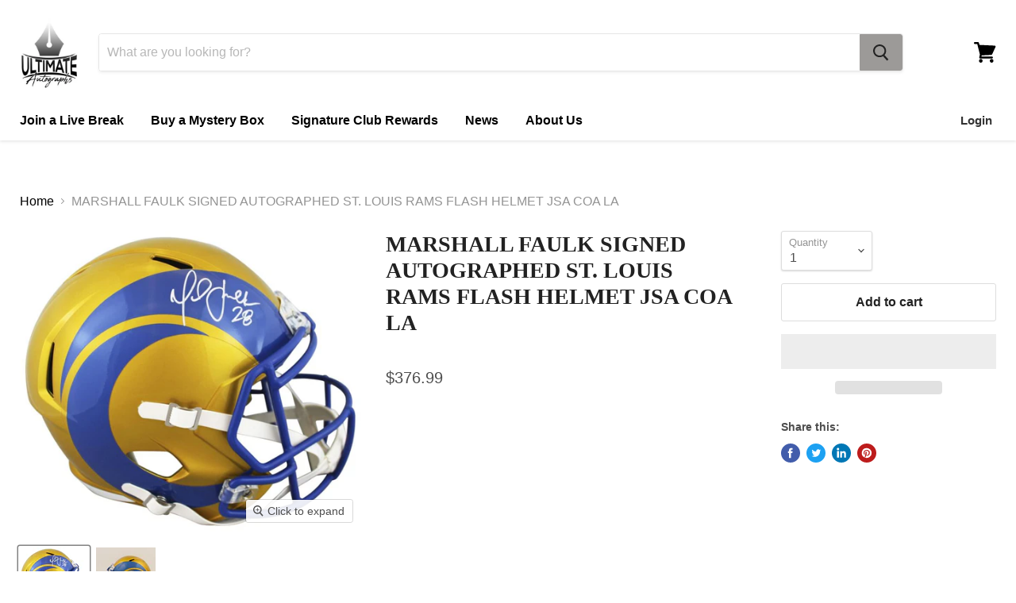

--- FILE ---
content_type: text/html; charset=utf-8
request_url: https://ultimateautographs.com/collections/all/products/marshall-faulk-signed-autographed-st-louis-rams-flash-helmet-jsa-coa-la-1?view=_recently-viewed
body_size: 1454
content:


















  











<li
  class="productgrid--item  imagestyle--natural      productitem--emphasis  product-recently-viewed-card  show-actions--mobile"
  data-product-item
  data-product-quickshop-url="/products/marshall-faulk-signed-autographed-st-louis-rams-flash-helmet-jsa-coa-la-1"
  data-quickshop-hash="e20e4e97959d0a54d86883fd1074e1fe65edf81bfa44e29b7b24601a6008b549"
  
    data-recently-viewed-card
  
>
  <div class="productitem" data-product-item-content>
    <div class="product-recently-viewed-card-time" data-product-handle="marshall-faulk-signed-autographed-st-louis-rams-flash-helmet-jsa-coa-la-1">
      <button
        class="product-recently-viewed-card-remove"
        aria-label="close"
        data-remove-recently-viewed
      >
        <svg
  aria-hidden="true"
  focusable="false"
  role="presentation"
  width="10"
  height="10"
  viewBox="0 0 10 10"
  xmlns="http://www.w3.org/2000/svg"
>
  <path d="M6.08785659,5 L9.77469752,1.31315906 L8.68684094,0.225302476 L5,3.91214341 L1.31315906,0.225302476 L0.225302476,1.31315906 L3.91214341,5 L0.225302476,8.68684094 L1.31315906,9.77469752 L5,6.08785659 L8.68684094,9.77469752 L9.77469752,8.68684094 L6.08785659,5 Z"></path>
</svg>
      </button>
    </div>
    <a
      class="productitem--image-link"
      href="/products/marshall-faulk-signed-autographed-st-louis-rams-flash-helmet-jsa-coa-la-1"
      tabindex="-1"
      data-product-page-link
    >
      <figure class="productitem--image" data-product-item-image>
        
          
          

  
    <noscript data-rimg-noscript>
      <img
        
          src="//ultimateautographs.com/cdn/shop/products/6d5bfdf86ed215ea643797c8bdc6bed6_512x450.jpg?v=1701753146"
        

        alt=""
        data-rimg="noscript"
        srcset="//ultimateautographs.com/cdn/shop/products/6d5bfdf86ed215ea643797c8bdc6bed6_512x450.jpg?v=1701753146 1x, //ultimateautographs.com/cdn/shop/products/6d5bfdf86ed215ea643797c8bdc6bed6_799x702.jpg?v=1701753146 1.56x"
        class="productitem--image-primary"
        
        
      >
    </noscript>
  

  <img
    src="[data-uri]"
    alt=""

    
      data-rimg="lazy"
      data-rimg-scale="1"
      data-rimg-template="//ultimateautographs.com/cdn/shop/products/6d5bfdf86ed215ea643797c8bdc6bed6_{size}.jpg?v=1701753146"
      data-rimg-max="800x703"
      data-rimg-crop="false"
      
      data-srcset="data:image/svg+xml;utf8,<svg%20xmlns='http://www.w3.org/2000/svg'%20width='512'%20height='450'></svg>"
    

    class="productitem--image-primary"
    
    
    
  >



  <div data-rimg-canvas></div>


        

        
























  
  
  

  <span class="productitem__badge productitem__badge--sale"
    data-badge-sales
    style="display: none;"
  >
    <span data-badge-sales-range>
      
        Sale
      
    </span>
    <span data-badge-sales-single style="display: none;">
      
        Sale
      
    </span>
  </span>
      </figure>
    </a><div class="productitem--info">
      

      
        





























<div class="price productitem__price ">
  
    <div
      class="price__compare-at visible"
      data-price-compare-container
    >

      
        <span class="money price__original" data-price-original></span>
      
    </div>


    
      
      <div class="price__compare-at--hidden" data-compare-price-range-hidden>
        
          <span class="visually-hidden">Original price</span>
          <span class="money price__compare-at--min" data-price-compare-min>
            <span class=money>$0.00</span>
          </span>
          -
          <span class="visually-hidden">Original price</span>
          <span class="money price__compare-at--max" data-price-compare-max>
            <span class=money>$0.00</span>
          </span>
        
      </div>
      <div class="price__compare-at--hidden" data-compare-price-hidden>
        <span class="visually-hidden">Original price</span>
        <span class="money price__compare-at--single" data-price-compare>
          <span class=money>$0.00</span>
        </span>
      </div>
    
  

  <div class="price__current price__current--emphasize " data-price-container>

    

    
      
      
      <span class="money" data-price item-price="376">
        <span class=money>$376.99</span>
      </span>
    
    
  </div>

  
    
    <div class="price__current--hidden" data-current-price-range-hidden>
      
        <span class="money price__current--min" data-price-min><span class=money>$376.99</span></span>
        -
        <span class="money price__current--max" data-price-max><span class=money>$376.99</span></span>
      
    </div>
    <div class="price__current--hidden" data-current-price-hidden>
      <span class="visually-hidden">Current price</span>
      <span class="money" data-price item-price="376">
        <span class=money>$376.99</span>
      </span>
    </div>
  

  

  
</div>


      

      <h2 class="productitem--title">
        <a href="/products/marshall-faulk-signed-autographed-st-louis-rams-flash-helmet-jsa-coa-la-1" data-product-page-link>
          MARSHALL FAULK SIGNED AUTOGRAPHED ST. LOUIS RAMS FLASH HELMET JSA COA LA
        </a>
      </h2>

      

      

      
        <div class="productitem--ratings">
          <span class="shopify-product-reviews-badge" data-id="7796403994777">
            <span class="spr-badge">
              <span class="spr-starrating spr-badge-starrating">
                <i class="spr-icon spr-icon-star-empty"></i>
                <i class="spr-icon spr-icon-star-empty"></i>
                <i class="spr-icon spr-icon-star-empty"></i>
                <i class="spr-icon spr-icon-star-empty"></i>
                <i class="spr-icon spr-icon-star-empty"></i>
              </span>
            </span>
          </span>
        </div>
      

      
        <div class="productitem--description">
          <p></p>

          
        </div>
      
</div>

    
    

    
  </div>

  
    <script type="application/json" data-quick-buy-settings>
      {
        "cart_redirection": false,
        "money_format": "${{amount}}"
      }
    </script>
    

</li>



--- FILE ---
content_type: text/css
request_url: https://ultimateautographs.com/cdn/shop/t/68/assets/custom-style.css?v=23645542171908370391696343354
body_size: 3536
content:
:root{--heading-color: 26, 26, 26;--text-color: 26, 26, 26;--background: 255, 255, 255;--secondary-background: 245, 241, 236;--border-color: 221, 221, 221;--border-color-darker: 163, 163, 163;--success-color: 46, 158, 123;--success-background: 213, 236, 229;--error-color: 222, 42, 42;--error-background: 253, 240, 240;--primary-button-background: 26, 26, 26;--primary-button-text-color: 255, 255, 255;--secondary-button-background: 26, 26, 26;--secondary-button-text-color: 255, 255, 255;--product-star-rating: 246, 164, 41;--product-on-sale-accent: 210, 34, 38;--product-sold-out-accent: 111, 113, 155;--product-custom-label-background: 64, 93, 230;--product-custom-label-text-color: 255, 255, 255;--product-custom-label-2-background: 243, 229, 182;--product-custom-label-2-text-color: 0, 0, 0;--product-low-stock-text-color: 222, 42, 42;--product-in-stock-text-color: 46, 158, 123;--loading-bar-background: 26, 26, 26;--root-heading-color: 26, 26, 26;--root-text-color: 26, 26, 26;--root-background: 255, 255, 255;--root-border-color: 221, 221, 221;--root-primary-button-background: 26, 26, 26;--root-primary-button-text-color: 255, 255, 255;--base-font-size: 17px;--heading-font-family: Helvetica, "Helvetica Neue", Arial, "Lucida Grande", sans-serif;--heading-font-weight: 700;--heading-font-style: normal;--heading-text-transform: normal;--text-font-family: Helvetica, "Helvetica Neue", Arial, "Lucida Grande", sans-serif;--text-font-weight: 400;--text-font-style: normal;--text-font-bold-weight: 700;--heading-xxsmall-font-size: 11px;--heading-xsmall-font-size: 11px;--heading-small-font-size: 12px;--heading-large-font-size: 36px;--heading-h1-font-size: 36px;--heading-h2-font-size: 30px;--heading-h3-font-size: 26px;--heading-h4-font-size: 24px;--heading-h5-font-size: 20px;--heading-h6-font-size: 16px;--button-border-radius: 4px;--block-border-radius: 8px;--block-border-radius-reduced: 4px;--color-swatch-border-radius: 100%;--button-height: 48px;--button-small-height: 40px;--form-input-field-height: 48px;--form-input-gap: 16px;--form-submit-margin: 24px;--product-list-block-spacing: 32px;--play-button-background: 255, 255, 255;--play-button-arrow: 26, 26, 26;--transform-logical-flip: 1;--transform-origin-start: left;--transform-origin-end: right;--zoom-cursor-svg-url: url(//cdn.shopify.com/s/files/1/0488/0597/t/312/assets/zoom-cursor.svg?v=1201279167966953441680283264);--arrow-right-svg-url: url(//cdn.shopify.com/s/files/1/0488/0597/t/312/assets/arrow-right.svg?v=88946934944805437251680283264);--arrow-left-svg-url: url(//cdn.shopify.com/s/files/1/0488/0597/t/312/assets/arrow-left.svg?v=112457598847827652331680283264);--container-max-width: 1600px;--container-gutter: 24px;--container-max-width-minus-gutters: calc(var(--container-max-width) - (var(--container-gutter)) * 2);--container-outer-width: max(calc((100vw - var(--container-max-width-minus-gutters)) / 2), var(--container-gutter));--container-outer-margin: var(--container-outer-width);--container-inner-width: calc(100vw - var(--container-outer-width) * 2);--grid-column-count: 10;--grid-gap: 24px;--grid-column-width: calc((100vw - var(--container-outer-width) * 2 - var(--grid-gap) * (var(--grid-column-count) - 1)) / var(--grid-column-count));--vertical-breather: 48px;--vertical-breather-tight: 48px;--payment-terms-background-color: #ffffff}@media screen and (min-width: 741px){:root{--container-gutter: 15px;--grid-column-count: 15;--vertical-breather: 64px;--vertical-breather-tight: 64px;--heading-xsmall-font-size: 12px;--heading-small-font-size: 13px;--heading-large-font-size: 52px;--heading-h1-font-size: 48px;--heading-h2-font-size: 38px;--heading-h3-font-size: 32px;--heading-h4-font-size: 24px;--heading-h5-font-size: 20px;--heading-h6-font-size: 18px;--form-input-field-height: 52px;--form-submit-margin: 32px;--button-height: 52px;--button-small-height: 44px}}@media screen and (min-width: 1200px){:root{--vertical-breather: 80px;--vertical-breather-tight: 64px;--product-list-block-spacing: 48px;--heading-large-font-size: 64px;--heading-h1-font-size: 56px;--heading-h2-font-size: 48px;--heading-h3-font-size: 36px;--heading-h4-font-size: 30px;--heading-h5-font-size: 24px;--heading-h6-font-size: 18px}}@media screen and (min-width: 1600px){:root{--vertical-breather: 90px;--vertical-breather-tight: 64px}}.select[is=toggle-button]{-webkit-appearance:none;appearance:none;display:flex;align-items:center;justify-content:space-between;padding:0 18px;height:var(--form-input-field-height);width:100%;border:1px solid rgb(var(--border-color));border-radius:var(--button-border-radius);background:transparent;cursor:pointer}.select[is=toggle-button] svg{transition:transform .25s ease-in-out}.select[is=toggle-button]~svg{position:absolute;top:calc(50% - 4px)}[dir=ltr] .drawer{right:0}[dir=rtl] .drawer{left:0}[dir=ltr] .drawer{text-align:left}[dir=rtl] .drawer{text-align:right}.drawer{--heading-color: 0,0,0;--text-color: 0,0,0;--background: 255,255,255;--primary-button-background: 0,0,0;--primary-button-text-color: 255,255,255;--section-background: initial;position:fixed;display:flex;flex-direction:column;top:0;width:89vw;max-width:400px;height:100%;max-height:100vh;background:rgb(var(--background));color:rgb(var(--text-color));z-index:710;transform:translate(100%);visibility:hidden;font-size:1rem;transition:transform .6s cubic-bezier(.75,0,.175,1),visibility .6s cubic-bezier(.75,0,.175,1)}[dir=ltr] .drawer--from-left{right:auto}[dir=rtl] .drawer--from-left{left:auto}[dir=ltr] .drawer--from-left{left:0}[dir=rtl] .drawer--from-left{right:0}.drawer--from-left{transform:translate(-100%)}.drawer[open]{transform:translate(0);visibility:visible}[dir=ltr] .drawer--from-left .drawer__overlay{left:100%}[dir=rtl] .drawer--from-left .drawer__overlay{right:100%}[dir=ltr] .drawer--from-left .drawer__overlay{right:auto}[dir=rtl] .drawer--from-left .drawer__overlay{left:auto}.drawer--large{max-width:500px}.drawer--large-xl{max-width:620px}[dir=ltr] .drawer__overlay{right:100%}[dir=rtl] .drawer__overlay{left:100%}.drawer__overlay{content:"";position:fixed;top:0;height:100vh;width:100vw;background:#000;opacity:0;visibility:hidden;transition:visibility .6s ease-in-out,opacity .6s ease-in-out}.drawer[open]>.drawer__overlay{visibility:visible;opacity:.3}.drawer__header{position:relative;display:flex!important;align-items:center;flex-shrink:0;padding-top:20px;padding-bottom:20px;height:55px;max-height:80px;border-bottom:1px solid rgb(var(--root-border-color));background:rgb(var(--root-background));z-index:1}.drawer__header--shadowed{height:auto;border-bottom:none;padding-bottom:6px}[dir=ltr] .drawer__header--shadowed:after{left:0}[dir=rtl] .drawer__header--shadowed:after{right:0}.drawer__header--shadowed:after{content:"";position:absolute;top:100%;width:100%;height:24px;background:linear-gradient(var(--root-background),rgba(var(--root-background),0));z-index:1;pointer-events:none}.drawer__title{display:flex;justify-content:flex-start;align-items:center;margin:0;max-width:100%;background:rgb(var(--root-background))}.drawer__title--stack{flex-direction:column;align-items:flex-start;flex-grow:1}[dir=ltr] .drawer__title .icon{margin-right:12px}[dir=rtl] .drawer__title .icon{margin-left:12px}[dir=ltr] .drawer__header-action{margin-left:16px}[dir=rtl] .drawer__header-action{margin-right:16px}[dir=ltr] .drawer__close-button{right:var(--container-gutter)}[dir=rtl] .drawer__close-button{left:var(--container-gutter)}.drawer__close-button{position:absolute;top:var(--container-gutter)}.drawer__header .drawer__close-button{top:calc(50% - 7px)}.drawer__close-button--block{position:relative;top:auto!important;right:auto!important;bottom:auto!important;left:auto!important}.drawer__header,.drawer__content,.drawer__footer{padding-left:var(--container-gutter);padding-right:var(--container-gutter)}.drawer__content{overflow-x:hidden;overflow-y:auto;flex-grow:1;padding-bottom:24px}.drawer__content--padded-start{padding-top:24px}.drawer__content--center{text-align:center;margin-top:auto;margin-bottom:auto;padding-bottom:0;flex-grow:0}.drawer__footer{margin-top:auto;padding-top:20px;padding-bottom:20px;z-index:1;transform:translateZ(0)}@supports (padding: max(0px)){.drawer__footer{padding-bottom:max(20px,env(safe-area-inset-bottom,0px) + 20px)}}.drawer__footer--bordered{box-shadow:0 1px rgb(var(--root-border-color)) inset}.drawer__footer--no-top-padding{padding-top:0!important}[dir=ltr] .drawer__footer:before{left:0}[dir=rtl] .drawer__footer:before{right:0}.drawer__footer:before{content:"";position:absolute;bottom:100%;width:100%;height:24px;z-index:1;pointer-events:none}@media screen and (min-width: 741px){.drawer__header{padding-top:24px;padding-bottom:24px;max-height:90px}[dir=ltr] .drawer__header-action{margin-left:24px}[dir=rtl] .drawer__header-action{margin-right:24px}.drawer__content--padded-start{padding-top:30px}.drawer__footer:not(.drawer__footer--tight){padding-top:var(--container-gutter);padding-bottom:var(--container-gutter)}}.popover-button{width:max-content}[dir=ltr] .popover-button svg{margin-left:10px}[dir=rtl] .popover-button svg{margin-right:10px}.popover-button svg{position:relative;top:-1px;transition:transform .2s ease-in-out}.popover-button[aria-expanded=true] svg{transform:rotate(180deg)}[dir=ltr] .popover{text-align:left}[dir=rtl] .popover{text-align:right}.popover{--heading-color: var(--root-heading-color);--text-color: var(--root-text-color);--background: var(--root-background);--primary-button-background: var(--root-primary-button-background);--primary-button-text-color: var(--root-primary-button-text-color);--section-background: var(--root-background);display:block;position:fixed;z-index:10;color:rgb(var(--text-color));background:rgb(var(--background));visibility:hidden;font-size:1rem;transition:visibility .25s ease-in-out;-webkit-backface-visibility:hidden;backface-visibility:hidden}.popover[open]{visibility:visible}.popover__overlay{position:absolute;content:"";height:100vh;width:100%;bottom:calc(100% - 10px);left:0;background:#000;opacity:0;visibility:hidden;transition:opacity .6s ease-in-out,visibility .6s ease-in-out}.popover[open]>.popover__overlay{visibility:visible;opacity:.3}.popover__header{position:relative;display:flex;align-items:center;justify-content:center;flex-shrink:0;padding:10px 24px;min-height:64px;border-bottom:1px solid rgb(var(--root-border-color));border-radius:10px 10px 0 0}.popover__header--no-border{border-bottom:none}.popover__title{display:flex;justify-content:center;align-items:center;margin:0}[dir=ltr] .popover__title svg{margin-right:12px}[dir=rtl] .popover__title svg{margin-left:12px}[dir=ltr] .popover__close-button{right:24px}[dir=rtl] .popover__close-button{left:24px}.popover__close-button{position:absolute;top:24px;z-index:1}.popover__content{padding:24px;overflow:auto}.popover__content--no-padding{padding:0!important}@supports (padding: max(0px)){.popover__content{padding-bottom:max(24px,env(safe-area-inset-bottom,0px) + 24px)}}@media screen and (max-width: 999px){.popover{display:flex;flex-direction:column;bottom:0;left:0;width:100vw;max-height:75vh;border-radius:10px 10px 0 0;transform:translateY(100%);transition:transform .6s cubic-bezier(.75,0,.175,1),visibility .6s cubic-bezier(.75,0,.175,1);touch-action:manipulation}.popover[open]{transform:translateY(0)}.popover__header,.popover__content{background:inherit}[dir=ltr] .drawer:not(.drawer--from-left) .popover{left:-11vw}[dir=rtl] .drawer:not(.drawer--from-left) .popover{right:-11vw}}@media screen and (min-width: 1000px){.popover-container{position:relative}.popover{position:absolute;top:calc(100% + 18px);border:1px solid rgb(var(--root-border-color));z-index:2;opacity:0;transition:opacity .25s ease-in-out,visibility .25s ease-in-out;border-radius:min(var(--block-border-radius),4px)}.popover[open]{opacity:1}[dir=ltr] .popover:after,[dir=ltr] .popover:before{right:24px}[dir=rtl] .popover:after,[dir=rtl] .popover:before{left:24px}.popover:after,.popover:before{position:absolute;content:"";bottom:100%;width:0;height:0;border-style:solid;border-color:transparent transparent rgb(var(--root-background)) transparent;border-width:8px}[dir=ltr] .popover:before{right:23px}[dir=rtl] .popover:before{left:23px}.popover:before{border-color:transparent transparent rgb(var(--root-border-color)) transparent;border-width:9px}.popover__overlay,.popover__header{display:none}.popover__content{padding-left:32px;padding-right:32px}.popover__content--restrict{max-height:400px}.popover--small{font-size:calc(var(--base-font-size) - 3px);line-height:1.5}.popover--top{top:auto;bottom:calc(100% + 18px)}.popover--top:before,.popover--top:after{top:100%;bottom:auto;border-color:rgb(var(--root-background)) transparent transparent transparent}.popover--top:before{border-color:rgb(var(--root-border-color)) transparent transparent transparent}[dir=ltr] .popover--left{left:0}[dir=rtl] .popover--left{right:0}[dir=ltr] .popover--left{right:auto!important}[dir=rtl] .popover--left{left:auto!important}.popover--left:before,.popover--left:after{display:none}[dir=ltr] .popover-button+.popover{right:-28px}[dir=rtl] .popover-button+.popover{left:-28px}[dir=ltr] .select+.popover{right:-15px}[dir=rtl] .select+.popover{left:-15px}}.popover__choice-list{white-space:nowrap}.popover__choice-item{display:block;width:100%;text-align:center}.popover__choice-item:not(:first-child){margin-top:7px}.popover__choice-label{position:relative;cursor:pointer}[dir=ltr] input:checked+.popover__choice-label:after,[dir=ltr] .popover__choice-label[aria-current]:after{right:-26px}[dir=rtl] input:checked+.popover__choice-label:after,[dir=rtl] .popover__choice-label[aria-current]:after{left:-26px}input:checked+.popover__choice-label:after,.popover__choice-label[aria-current]:after{content:"";position:absolute;width:12px;height:9px;top:calc(50% - 4.5px);background-color:currentColor;-webkit-mask-image:url([data-uri]);mask-image:url([data-uri]);-webkit-mask-repeat:no-repeat;mask-repeat:no-repeat;-webkit-mask-size:12px 9px;mask-size:12px 9px}@media screen and (max-width: 999px){.popover__choice-item:not(:first-child){margin-top:16px}}@media screen and (min-width: 1000px){[dir=ltr] input:checked+.popover__choice-label:after,[dir=ltr] .popover__choice-label[aria-current]:after{right:-22px}[dir=rtl] input:checked+.popover__choice-label:after,[dir=rtl] .popover__choice-label[aria-current]:after{left:-22px}[dir=ltr] .popover__choice-label{margin-right:22px}[dir=rtl] .popover__choice-label{margin-left:22px}.popover__choice-item{text-align:left}.popover--small .popover__content{padding:14px 20px}}.line-item{display:flow-root}.line-item__content-wrapper{position:relative;display:flex;margin-top:20px}.line-item--centered .line-item__content-wrapper{align-items:center}[dir=ltr] .line-item__image-wrapper{margin-right:24px}[dir=rtl] .line-item__image-wrapper{margin-left:24px}.line-item__image-wrapper{position:relative;display:block;width:80px;flex:none;align-self:flex-start}.line-item__image{border-radius:min(var(--block-border-radius),4px)}[dir=ltr] .line-item__loader{left:calc(50% - 16px)}[dir=rtl] .line-item__loader{right:calc(50% - 16px)}.line-item__loader{display:flex;position:absolute;align-items:center;justify-content:center;width:32px;height:32px;top:calc(50% - 16px);background:rgb(var(--root-background));color:rgb(var(--root-text-color));border-radius:32px;transition:opacity .2s ease-in-out,transform .2s ease-in-out,visibility .2s ease-in-out}.line-item__loader[hidden]{transform:scale(.4);opacity:0;visibility:hidden}.line-item__quantity{display:block;margin-top:8px}.line-item__discount-list+.line-item__quantity{margin-top:12px}[dir=ltr] .line-item__remove-button{margin-left:12px}[dir=rtl] .line-item__remove-button{margin-right:12px}.line-item__discount-list{display:flex;flex-direction:column;align-items:flex-start;margin-top:8px}.line-item__discount-badge:not(:last-child){margin-bottom:4px}@media screen and (min-width: 741px){.line-item__content-wrapper{margin-top:24px}.line-item__image-wrapper{width:92px}.line-item__quantity{vertical-align:top;margin-top:14px}[dir=ltr] .line-item__price-list-container{margin-left:auto}[dir=rtl] .line-item__price-list-container{margin-right:auto}[dir=ltr] .line-item__price-list-container{padding-left:30px}[dir=rtl] .line-item__price-list-container{padding-right:30px}.line-item__price-list-container{flex-shrink:0;line-height:1.5;text-align:right;vertical-align:top}[dir=ltr] .line-item__quantity--block .line-item__remove-button{margin-left:0}[dir=rtl] .line-item__quantity--block .line-item__remove-button{margin-right:0}.line-item__quantity--block .line-item__remove-button{display:block;margin-top:10px}.line-item__discount-list{margin-top:14px}}.quantity-selector{--quantity-selector-height: 46px;display:inline-flex;align-items:center;justify-content:flex-start;border:1px solid rgb(var(--border-color));border-radius:var(--button-border-radius);vertical-align:middle}.quantity-selector__button{display:flex;justify-content:center;align-items:center;height:var(--quantity-selector-height);width:var(--quantity-selector-height)}.quantity-selector__input{padding:0 10px;height:var(--quantity-selector-height);line-height:var(--quantity-selector-height);text-align:center;background:transparent;border:none;-webkit-appearance:none;appearance:none}.quantity-selector--small{--quantity-selector-height: 28px}.quantity-selector--small .quantity-selector__input{padding:0 2px;max-width:25px;outline:none}@keyframes spinnerRotate{to{transform:rotate(360deg)}}@keyframes spinnerDash{0%{stroke-dasharray:1,200;stroke-dashoffset:0}50%{stroke-dasharray:89,200;stroke-dashoffset:-35}to{stroke-dasharray:89,200;stroke-dashoffset:-124}}@keyframes spinnerColor{0%{stroke:currentColor}40%{stroke:currentColor}66%{stroke:currentColor}80%,90%{stroke:currentColor}}.spinner svg{margin:auto;animation:spinnerRotate 2s linear infinite;transform-origin:center center}.spinner circle{animation:spinnerDash 1.5s ease-in-out infinite,spinnerColor 6s ease-in-out infinite}cart-drawer a{color:rgb(var(--text-color))}.product-item-meta__title{display:block;line-height:120%;text-decoration:none;font-size:15px;margin-bottom:15px}.icon{display:block;vertical-align:middle;background:none;pointer-events:none;overflow:visible}.btn-nostyle{padding:0;overflow:visible;background:none;border:none;border-radius:0;cursor:pointer;-webkit-appearance:none;appearance:none;touch-action:manipulation}.drawer__title{grid-gap:11px;font-size:21px;font-family:Permanent Marker,Trebuchet MS,Helvetica,sans-serif}span.checkout-button__lock{display:none}.mini-cart__actions{margin-bottom:15px}.button--full{width:100%}cart-drawer a.button-primary,cart-drawer .button-primary{margin:0 auto;background-color:#000;color:#fff;text-transform:uppercase}cart-drawer .additional-checkout-buttons{margin-bottom:0;margin-top:5px}cart-drawer .checkout-button{display:flex;padding:15px 10px;align-items:center;justify-content:center;grid-gap:10px;font-size:15px}cart-drawer .quantity-selector{display:none}.checkout-button .square-separator{display:block;width:5px;height:5px;background:#fff}.zuo-img{height:auto;max-width:100%;border-style:none;vertical-align:top}.line-item__remove-button{margin:0;position:absolute;bottom:16px;right:0;color:#484848}line-item.line-item:not(:last-child){border-bottom:2px dashed #afafaf;padding-bottom:20px;border-bottom-style:dashed}
/*# sourceMappingURL=/cdn/shop/t/68/assets/custom-style.css.map?v=23645542171908370391696343354 */


--- FILE ---
content_type: application/javascript; charset=utf-8
request_url: https://cdn-widgetsrepository.yotpo.com/v1/loader/nv02844QGT1ypMGfJbiCAw
body_size: 57514
content:

if (typeof (window) !== 'undefined' && window.performance && window.performance.mark) {
  window.performance.mark('yotpo:loader:loaded');
}
var yotpoWidgetsContainer = yotpoWidgetsContainer || { guids: {} };
(function(){
    var guid = "nv02844QGT1ypMGfJbiCAw";
    var loader = {
        loadDep: function (link, onLoad, strategy) {
            var script = document.createElement('script');
            script.onload = onLoad || function(){};
            script.src = link;
            if (strategy === 'defer') {
                script.defer = true;
            } else if (strategy === 'async') {
                script.async = true;
            }
            script.setAttribute("type", "text/javascript");
            script.setAttribute("charset", "utf-8");
            document.head.appendChild(script);
        },
        config: {
            data: {
                guid: guid
            },
            widgets: {
            
                "1235126": {
                    instanceId: "1235126",
                    instanceVersionId: "434674958",
                    templateAssetUrl: "https://cdn-widgetsrepository.yotpo.com/widget-assets/widget-my-rewards/app.v1.4.17-7427.js",
                    cssOverrideAssetUrl: "https://cdn-widget-assets.yotpo.com/MyRewardsWidget/nv02844QGT1ypMGfJbiCAw/css-overrides/css-overrides.2025_10_25_10_48_32_583.css",
                    customizationCssUrl: "",
                    customizations: {
                      "headline-color": "rgba(254,192,0,1)",
                      "headline-font-size": 24,
                      "layout-add-background": "true",
                      "layout-background-color": "rgba(43,43,44,1)",
                      "logged-in-description-color": "rgba(254,192,0,1)",
                      "logged-in-description-font-size": "22",
                      "logged-in-description-text": "You Have {{current_point_balance}} Points",
                      "logged-in-description-tier-status-text": "{{current_vip_tier_name}} tier",
                      "logged-in-headline-color": "rgba(254,192,0,1)",
                      "logged-in-headline-font-size": 24,
                      "logged-in-headline-text": "{{first_name}},",
                      "logged-in-primary-button-cta-type": "redemptionWidget",
                      "logged-in-primary-button-text": "REDEEM NOW",
                      "logged-in-secondary-button-text": "REWARDS HISTORY",
                      "logged-out-headline-color": "rgba(254,192,0,1)",
                      "logged-out-headline-font-size": 24,
                      "logged-out-headline-text": "How It Works",
                      "logged-out-selected-step-name": "step_3",
                      "mode-is-page-settings": false,
                      "primary-button-background-color": "rgba(254,192,0,1)",
                      "primary-button-text-color": "rgba(254,192,0,1)",
                      "primary-button-type": "rounded_rectangle",
                      "primary-font-name-and-url": "Inter@700|https://cdn-widgetsrepository.yotpo.com/web-fonts/css/inter/v1/inter_700.css",
                      "reward-step-1-displayname": "Step 1",
                      "reward-step-1-settings-description": "Click the button above or create an account at checkout.",
                      "reward-step-1-settings-description-color": "rgba(255,255,255,1)",
                      "reward-step-1-settings-description-font-size": 14,
                      "reward-step-1-settings-icon": "default",
                      "reward-step-1-settings-icon-color": "rgba(254,192,0,1)",
                      "reward-step-1-settings-title": "CREATE ACCOUNT",
                      "reward-step-1-settings-title-color": "rgba(255,255,255,1)",
                      "reward-step-1-settings-title-font-size": 16,
                      "reward-step-2-displayname": "Step 2",
                      "reward-step-2-settings-description": "Earn points every time\nyou shop.",
                      "reward-step-2-settings-description-color": "rgba(255,255,255,1)",
                      "reward-step-2-settings-description-font-size": 14,
                      "reward-step-2-settings-icon": "default",
                      "reward-step-2-settings-icon-color": "rgba(254,192,0,1)",
                      "reward-step-2-settings-title": "EARN POINTS",
                      "reward-step-2-settings-title-color": "rgba(255,255,255,1)",
                      "reward-step-2-settings-title-font-size": 16,
                      "reward-step-3-displayname": "Step 3",
                      "reward-step-3-settings-description": "Redeem points for\nexclusive discounts.",
                      "reward-step-3-settings-description-color": "rgba(255,255,255,1)",
                      "reward-step-3-settings-description-font-size": 14,
                      "reward-step-3-settings-icon": "default",
                      "reward-step-3-settings-icon-color": "rgba(254,192,0,1)",
                      "reward-step-3-settings-title": "REDEEM POINTS",
                      "reward-step-3-settings-title-color": "rgba(255,255,255,1)",
                      "reward-step-3-settings-title-font-size": 16,
                      "rewards-history-approved-text": "Approved",
                      "rewards-history-background-color": "rgba(0,0,0,1)",
                      "rewards-history-headline-color": "rgba(0,0,0,1)",
                      "rewards-history-headline-font-size": 24,
                      "rewards-history-headline-text": "Rewards History",
                      "rewards-history-pending-text": "Pending",
                      "rewards-history-refunded-text": "Refunded",
                      "rewards-history-reversed-text": "Reversed",
                      "rewards-history-table-action-col-text": "Action",
                      "rewards-history-table-date-col-text": "Date",
                      "rewards-history-table-expiration-col-text": "Points expire on",
                      "rewards-history-table-points-col-text": "Points",
                      "rewards-history-table-status-col-text": "Status",
                      "rewards-history-table-store-col-text": "Store",
                      "secondary-button-background-color": "rgba(254,192,0,1)",
                      "secondary-button-text-color": "#000000",
                      "secondary-button-type": "rounded_filled_rectangle",
                      "secondary-font-name-and-url": "Inter@400|https://cdn-widgetsrepository.yotpo.com/web-fonts/css/inter/v1/inter_400.css",
                      "show-logged-in-description-points-balance": true,
                      "show-logged-in-description-tier-status": true,
                      "view-grid-points-column-color": "rgba(254,192,0,1)",
                      "view-grid-rectangular-background-color": "#F6F1EE",
                      "view-grid-type": "stripes"
                    },
                    staticContent: {
                      "cssEditorEnabled": true,
                      "currency": "USD",
                      "isHidden": false,
                      "isMultiCurrencyEnabled": false,
                      "isMultiStoreMerchant": false,
                      "isOptInFlowEnabled": true,
                      "isShopifyNewAccountsVersion": true,
                      "isVipTiersEnabled": true,
                      "merchantId": "90914",
                      "platformName": "shopify",
                      "storeId": "HGcG9ZoKQQlSP05fTAPKKL7gh1xXfA89XaAgeEa6"
                    },
                    className: "MyRewardsWidget",
                    dependencyGroupId: 2
                },
            
                "1235125": {
                    instanceId: "1235125",
                    instanceVersionId: "434674899",
                    templateAssetUrl: "https://cdn-widgetsrepository.yotpo.com/widget-assets/widget-loyalty-campaigns/app.v1.2.14-7418.js",
                    cssOverrideAssetUrl: "",
                    customizationCssUrl: "",
                    customizations: {
                      "campaign-description-font-color": "#6C6C6C",
                      "campaign-description-size": "16px",
                      "campaign-item-057292-action-tile-action-text": "Click here",
                      "campaign-item-057292-action-tile-title": "Earn points for an action",
                      "campaign-item-057292-background-color": "rgba(44,44,44,1)",
                      "campaign-item-057292-background-image-color-overlay": "rgba(0, 0, 0, .4)",
                      "campaign-item-057292-background-type": "color",
                      "campaign-item-057292-border-color": "rgba(188,188,188,0)",
                      "campaign-item-057292-description-font-color": "rgba(255,255,255,1)",
                      "campaign-item-057292-description-font-size": "16",
                      "campaign-item-057292-displayname": "campaign-item-1065501 (057292)",
                      "campaign-item-057292-icon-color": "rgba(254,192,0,1)",
                      "campaign-item-057292-icon-type": "customIcon",
                      "campaign-item-057292-icon-url": "https://cdn-widget-assets.yotpo.com/static_assets/nv02844QGT1ypMGfJbiCAw/images/image_2025_10_25_10_25_28_754",
                      "campaign-item-057292-tile-description": "Create a Signature Club Account",
                      "campaign-item-057292-tile-reward": "250 Points",
                      "campaign-item-057292-title-font-color": "rgba(254,192,0,1)",
                      "campaign-item-057292-title-font-size": 20,
                      "campaign-item-057292-type": "FreeTextCampaign",
                      "campaign-item-057292-view-show-custom-action-button": "false",
                      "campaign-item-1065331-background-color": "rgba(44,44,44,1)",
                      "campaign-item-1065331-background-image-color-overlay": "rgba(0, 0, 0, .4)",
                      "campaign-item-1065331-background-type": "color",
                      "campaign-item-1065331-border-color": "rgba(188,188,188,0)",
                      "campaign-item-1065331-description-font-color": "rgba(255,255,255,1)",
                      "campaign-item-1065331-description-font-size": "16",
                      "campaign-item-1065331-exclude_audience_names": [],
                      "campaign-item-1065331-hover-view-tile-message": "Earn 25 points for every $1 you spend on our site",
                      "campaign-item-1065331-icon-color": "rgba(254,192,0,1)",
                      "campaign-item-1065331-icon-type": "customIcon",
                      "campaign-item-1065331-icon-url": "https://cdn-widget-assets.yotpo.com/static_assets/nv02844QGT1ypMGfJbiCAw/images/image_2025_10_25_10_28_50_695",
                      "campaign-item-1065331-include_audience_ids": "1",
                      "campaign-item-1065331-include_audience_names": [
                        "All customers"
                      ],
                      "campaign-item-1065331-special-reward-enabled": "false",
                      "campaign-item-1065331-special-reward-headline-background-color": "#D2E3E3",
                      "campaign-item-1065331-special-reward-headline-text": "Just for you!",
                      "campaign-item-1065331-special-reward-headline-title-font-color": "#000000",
                      "campaign-item-1065331-special-reward-headline-title-font-size": "12",
                      "campaign-item-1065331-special-reward-tile-border-color": "#000000",
                      "campaign-item-1065331-tile-description": "Make a Purchase",
                      "campaign-item-1065331-tile-reward": "25 Points Per Dollar",
                      "campaign-item-1065331-title-font-color": "rgba(254,192,0,1)",
                      "campaign-item-1065331-title-font-size": 20,
                      "campaign-item-1065331-type": "PointsForPurchasesCampaign",
                      "campaign-item-1065502-action-tile-anniversary-required-field-message": "This field is required",
                      "campaign-item-1065502-action-tile-ask-year": "false",
                      "campaign-item-1065502-action-tile-european-date-format": "false",
                      "campaign-item-1065502-action-tile-final-message": "Thanks! We're looking forward to helping you celebrate :)",
                      "campaign-item-1065502-action-tile-message-text": "If your anniversary is within the next 30 days, your reward will be granted in delay, up to 30 days.",
                      "campaign-item-1065502-action-tile-month-names": "January,February,March,April,May,June,July,August,September,October,November,December",
                      "campaign-item-1065502-action-tile-title": "Every 12 months you remain active with the Signature Club, you get a $10 UA Gift Card!",
                      "campaign-item-1065502-background-color": "rgba(44,44,44,1)",
                      "campaign-item-1065502-background-image-color-overlay": "rgba(0, 0, 0, .4)",
                      "campaign-item-1065502-background-type": "color",
                      "campaign-item-1065502-border-color": "rgba(188,188,188,0)",
                      "campaign-item-1065502-description-font-color": "rgba(255,255,255,1)",
                      "campaign-item-1065502-description-font-size": "16",
                      "campaign-item-1065502-exclude_audience_names": [],
                      "campaign-item-1065502-icon-color": "rgba(254,192,0,1)",
                      "campaign-item-1065502-icon-type": "customIcon",
                      "campaign-item-1065502-icon-url": "https://cdn-widget-assets.yotpo.com/static_assets/nv02844QGT1ypMGfJbiCAw/images/image_2025_10_25_10_25_48_984",
                      "campaign-item-1065502-include_audience_ids": "1",
                      "campaign-item-1065502-include_audience_names": [
                        "All customers"
                      ],
                      "campaign-item-1065502-special-reward-enabled": "false",
                      "campaign-item-1065502-special-reward-headline-background-color": "#D2E3E3",
                      "campaign-item-1065502-special-reward-headline-text": "Just for you!",
                      "campaign-item-1065502-special-reward-headline-title-font-color": "#000000",
                      "campaign-item-1065502-special-reward-headline-title-font-size": "12",
                      "campaign-item-1065502-special-reward-tile-border-color": "#000000",
                      "campaign-item-1065502-tile-description": "Earn on Your Yearly Anniversary with the Signature Club",
                      "campaign-item-1065502-tile-reward": "$10 UA Gift Card!",
                      "campaign-item-1065502-title-font-color": "rgba(254,192,0,1)",
                      "campaign-item-1065502-title-font-size": 20,
                      "campaign-item-1065502-type": "AnniversaryCampaign",
                      "campaign-item-1065503-action-tile-ask-year": "true",
                      "campaign-item-1065503-action-tile-birthday-required-field-message": "Thanks! We're looking forward to helping you celebrate :)",
                      "campaign-item-1065503-action-tile-birthday-thank-you-message": "Thanks! We're looking forward to helping you celebrate :)",
                      "campaign-item-1065503-action-tile-european-date-format": "false",
                      "campaign-item-1065503-action-tile-message-text": "If your birthday is within the next 30 days, your reward will be granted in delay, up to 30 days.",
                      "campaign-item-1065503-action-tile-month-names": "January,February,March,April,May,June,July,August,September,October,November,December",
                      "campaign-item-1065503-action-tile-title": "Wake up on your birthday to a special $10 UA Gift Card!",
                      "campaign-item-1065503-background-color": "rgba(44,44,44,1)",
                      "campaign-item-1065503-background-image-color-overlay": "rgba(0, 0, 0, .4)",
                      "campaign-item-1065503-background-type": "color",
                      "campaign-item-1065503-border-color": "rgba(188,188,188,0)",
                      "campaign-item-1065503-description-font-color": "rgba(255,255,255,1)",
                      "campaign-item-1065503-description-font-size": "16",
                      "campaign-item-1065503-exclude_audience_names": [],
                      "campaign-item-1065503-icon-color": "rgba(254,192,0,1)",
                      "campaign-item-1065503-icon-type": "customIcon",
                      "campaign-item-1065503-icon-url": "https://cdn-widget-assets.yotpo.com/static_assets/nv02844QGT1ypMGfJbiCAw/images/image_2025_10_25_10_26_15_264",
                      "campaign-item-1065503-include_audience_ids": "1",
                      "campaign-item-1065503-include_audience_names": [
                        "All customers"
                      ],
                      "campaign-item-1065503-special-reward-enabled": "false",
                      "campaign-item-1065503-special-reward-headline-background-color": "#D2E3E3",
                      "campaign-item-1065503-special-reward-headline-text": "Just for you!",
                      "campaign-item-1065503-special-reward-headline-title-font-color": "#000000",
                      "campaign-item-1065503-special-reward-headline-title-font-size": "12",
                      "campaign-item-1065503-special-reward-tile-border-color": "#000000",
                      "campaign-item-1065503-tile-description": "Our Birthday Gift to You",
                      "campaign-item-1065503-tile-reward": "$10 UA Gift Card",
                      "campaign-item-1065503-title-font-color": "rgba(254,192,0,1)",
                      "campaign-item-1065503-title-font-size": 20,
                      "campaign-item-1065503-type": "BirthdayCampaign",
                      "campaign-item-1065506-action-tile-action-text": "Follow Us",
                      "campaign-item-1065506-action-tile-title": "Earn 100 points when you follow us on Instagram",
                      "campaign-item-1065506-background-color": "rgba(44,44,44,1)",
                      "campaign-item-1065506-background-image-color-overlay": "rgba(0, 0, 0, .4)",
                      "campaign-item-1065506-background-type": "color",
                      "campaign-item-1065506-border-color": "rgba(188,188,188,0)",
                      "campaign-item-1065506-description-font-color": "rgba(255,255,255,1)",
                      "campaign-item-1065506-description-font-size": "16",
                      "campaign-item-1065506-exclude_audience_names": [],
                      "campaign-item-1065506-icon-color": "rgba(254,192,0,1)",
                      "campaign-item-1065506-icon-type": "customIcon",
                      "campaign-item-1065506-icon-url": "https://cdn-widget-assets.yotpo.com/static_assets/nv02844QGT1ypMGfJbiCAw/images/image_2025_10_25_10_26_51_728",
                      "campaign-item-1065506-include_audience_ids": "1",
                      "campaign-item-1065506-include_audience_names": [
                        "All customers"
                      ],
                      "campaign-item-1065506-special-reward-enabled": "false",
                      "campaign-item-1065506-special-reward-headline-background-color": "#D2E3E3",
                      "campaign-item-1065506-special-reward-headline-text": "Just for you!",
                      "campaign-item-1065506-special-reward-headline-title-font-color": "#000000",
                      "campaign-item-1065506-special-reward-headline-title-font-size": "12",
                      "campaign-item-1065506-special-reward-tile-border-color": "#000000",
                      "campaign-item-1065506-tile-description": "Follow us on Instagram",
                      "campaign-item-1065506-tile-reward": "100 Points",
                      "campaign-item-1065506-title-font-color": "rgba(254,192,0,1)",
                      "campaign-item-1065506-title-font-size": 20,
                      "campaign-item-1065506-type": "InstagramFollowCampaign",
                      "campaign-item-1065507-action-tile-action-text": "Like Us",
                      "campaign-item-1065507-action-tile-title": "Earn 100 points when you like us on Facebook",
                      "campaign-item-1065507-background-color": "rgba(44,44,44,1)",
                      "campaign-item-1065507-background-image-color-overlay": "rgba(0, 0, 0, .4)",
                      "campaign-item-1065507-background-type": "color",
                      "campaign-item-1065507-border-color": "rgba(188,188,188,0)",
                      "campaign-item-1065507-description-font-color": "rgba(255,255,255,1)",
                      "campaign-item-1065507-description-font-size": "16",
                      "campaign-item-1065507-exclude_audience_names": [],
                      "campaign-item-1065507-icon-color": "rgba(254,192,0,1)",
                      "campaign-item-1065507-icon-type": "customIcon",
                      "campaign-item-1065507-icon-url": "https://cdn-widget-assets.yotpo.com/static_assets/nv02844QGT1ypMGfJbiCAw/images/image_2025_10_25_10_27_12_854",
                      "campaign-item-1065507-include_audience_ids": "1",
                      "campaign-item-1065507-include_audience_names": [
                        "All customers"
                      ],
                      "campaign-item-1065507-special-reward-enabled": "false",
                      "campaign-item-1065507-special-reward-headline-background-color": "#D2E3E3",
                      "campaign-item-1065507-special-reward-headline-text": "Just for you!",
                      "campaign-item-1065507-special-reward-headline-title-font-color": "#000000",
                      "campaign-item-1065507-special-reward-headline-title-font-size": "12",
                      "campaign-item-1065507-special-reward-tile-border-color": "#000000",
                      "campaign-item-1065507-tile-description": "Like Us On Facebook",
                      "campaign-item-1065507-tile-reward": "100 Points",
                      "campaign-item-1065507-title-font-color": "rgba(254,192,0,1)",
                      "campaign-item-1065507-title-font-size": 20,
                      "campaign-item-1065507-type": "FacebookPageVisitCampaign",
                      "campaign-item-1065508-action-tile-action-text": "Follow Us",
                      "campaign-item-1065508-action-tile-title": "Earn 100 points when you follow us on Twitter",
                      "campaign-item-1065508-background-color": "rgba(44,44,44,1)",
                      "campaign-item-1065508-background-image-color-overlay": "rgba(0, 0, 0, .4)",
                      "campaign-item-1065508-background-type": "color",
                      "campaign-item-1065508-border-color": "rgba(188,188,188,0)",
                      "campaign-item-1065508-description-font-color": "rgba(255,255,255,1)",
                      "campaign-item-1065508-description-font-size": "16",
                      "campaign-item-1065508-exclude_audience_names": [],
                      "campaign-item-1065508-icon-color": "rgba(254,192,0,1)",
                      "campaign-item-1065508-icon-type": "customIcon",
                      "campaign-item-1065508-icon-url": "https://cdn-widget-assets.yotpo.com/static_assets/nv02844QGT1ypMGfJbiCAw/images/image_2025_10_25_10_27_31_018",
                      "campaign-item-1065508-include_audience_ids": "1",
                      "campaign-item-1065508-include_audience_names": [
                        "All customers"
                      ],
                      "campaign-item-1065508-special-reward-enabled": "false",
                      "campaign-item-1065508-special-reward-headline-background-color": "#D2E3E3",
                      "campaign-item-1065508-special-reward-headline-text": "Just for you!",
                      "campaign-item-1065508-special-reward-headline-title-font-color": "#000000",
                      "campaign-item-1065508-special-reward-headline-title-font-size": "12",
                      "campaign-item-1065508-special-reward-tile-border-color": "#000000",
                      "campaign-item-1065508-tile-description": "Follow us on Twitter",
                      "campaign-item-1065508-tile-reward": "100 Points",
                      "campaign-item-1065508-title-font-color": "rgba(254,192,0,1)",
                      "campaign-item-1065508-title-font-size": 20,
                      "campaign-item-1065508-type": "TwitterFollowCampaign",
                      "campaign-item-1065509-action-tile-action-text": "Subscribe",
                      "campaign-item-1065509-action-tile-title": "Earn 100 points when you subscribe to Youtube",
                      "campaign-item-1065509-background-color": "rgba(44,44,44,1)",
                      "campaign-item-1065509-background-image-color-overlay": "rgba(0, 0, 0, .4)",
                      "campaign-item-1065509-background-type": "color",
                      "campaign-item-1065509-border-color": "rgba(188,188,188,0)",
                      "campaign-item-1065509-description-font-color": "rgba(255,255,255,1)",
                      "campaign-item-1065509-description-font-size": "16",
                      "campaign-item-1065509-exclude_audience_names": [],
                      "campaign-item-1065509-icon-color": "rgba(254,192,0,1)",
                      "campaign-item-1065509-icon-type": "customIcon",
                      "campaign-item-1065509-icon-url": "https://cdn-widget-assets.yotpo.com/static_assets/nv02844QGT1ypMGfJbiCAw/images/image_2025_10_25_10_27_51_560",
                      "campaign-item-1065509-include_audience_ids": "1",
                      "campaign-item-1065509-include_audience_names": [
                        "All customers"
                      ],
                      "campaign-item-1065509-special-reward-enabled": "false",
                      "campaign-item-1065509-special-reward-headline-background-color": "#D2E3E3",
                      "campaign-item-1065509-special-reward-headline-text": "Just for you!",
                      "campaign-item-1065509-special-reward-headline-title-font-color": "#000000",
                      "campaign-item-1065509-special-reward-headline-title-font-size": "12",
                      "campaign-item-1065509-special-reward-tile-border-color": "#000000",
                      "campaign-item-1065509-tile-description": "Subscribe to Our YouTube Channel",
                      "campaign-item-1065509-tile-reward": "100 Points",
                      "campaign-item-1065509-title-font-color": "rgba(254,192,0,1)",
                      "campaign-item-1065509-title-font-size": 20,
                      "campaign-item-1065509-type": "FacebookPageVisitCampaign",
                      "campaign-item-1065514-action-tile-action-text": "Visit Page",
                      "campaign-item-1065514-action-tile-title": "Earn 10 points when you log in to your Signature Club account and click this button! (1x per day).",
                      "campaign-item-1065514-background-color": "rgba(44,44,44,1)",
                      "campaign-item-1065514-background-image-color-overlay": "rgba(0, 0, 0, .4)",
                      "campaign-item-1065514-background-type": "color",
                      "campaign-item-1065514-border-color": "rgba(188,188,188,0)",
                      "campaign-item-1065514-description-font-color": "rgba(255,255,255,1)",
                      "campaign-item-1065514-description-font-size": "16",
                      "campaign-item-1065514-exclude_audience_names": [],
                      "campaign-item-1065514-icon-color": "rgba(254,192,0,1)",
                      "campaign-item-1065514-icon-type": "customIcon",
                      "campaign-item-1065514-icon-url": "https://cdn-widget-assets.yotpo.com/static_assets/nv02844QGT1ypMGfJbiCAw/images/image_2025_10_25_10_28_18_369",
                      "campaign-item-1065514-include_audience_ids": "1",
                      "campaign-item-1065514-include_audience_names": [
                        "All customers"
                      ],
                      "campaign-item-1065514-special-reward-enabled": "false",
                      "campaign-item-1065514-special-reward-headline-background-color": "#D2E3E3",
                      "campaign-item-1065514-special-reward-headline-text": "Just for you!",
                      "campaign-item-1065514-special-reward-headline-title-font-color": "#000000",
                      "campaign-item-1065514-special-reward-headline-title-font-size": "12",
                      "campaign-item-1065514-special-reward-tile-border-color": "#000000",
                      "campaign-item-1065514-tile-description": "Every Time You Log in to your Signature Club Account (1x Per Day)",
                      "campaign-item-1065514-tile-reward": "10 Points",
                      "campaign-item-1065514-title-font-color": "rgba(254,192,0,1)",
                      "campaign-item-1065514-title-font-size": 20,
                      "campaign-item-1065514-type": "FacebookPageVisitCampaign",
                      "campaign-item-1349607-action-tile-action-text": "Visit Page",
                      "campaign-item-1349607-action-tile-title": "Earn 100 points when you visit our page",
                      "campaign-item-1349607-background-color": "rgba(44,44,44,1)",
                      "campaign-item-1349607-background-image-color-overlay": "rgba(0, 0, 0, .4)",
                      "campaign-item-1349607-background-type": "color",
                      "campaign-item-1349607-border-color": "rgba(188,188,188,0)",
                      "campaign-item-1349607-description-font-color": "rgba(255,255,255,1)",
                      "campaign-item-1349607-description-font-size": "16",
                      "campaign-item-1349607-exclude_audience_names": [],
                      "campaign-item-1349607-icon-color": "rgba(254,192,0,1)",
                      "campaign-item-1349607-icon-type": "customIcon",
                      "campaign-item-1349607-icon-url": "https://cdn-widget-assets.yotpo.com/static_assets/nv02844QGT1ypMGfJbiCAw/images/image_2025_10_25_10_26_31_998",
                      "campaign-item-1349607-include_audience_ids": "1",
                      "campaign-item-1349607-include_audience_names": [
                        "All customers"
                      ],
                      "campaign-item-1349607-special-reward-enabled": "false",
                      "campaign-item-1349607-special-reward-headline-background-color": "#D2E3E3",
                      "campaign-item-1349607-special-reward-headline-text": "Just for you!",
                      "campaign-item-1349607-special-reward-headline-title-font-color": "#000000",
                      "campaign-item-1349607-special-reward-headline-title-font-size": "12",
                      "campaign-item-1349607-special-reward-tile-border-color": "#000000",
                      "campaign-item-1349607-tile-description": "Follow us on Tik Tok",
                      "campaign-item-1349607-tile-reward": "100 points",
                      "campaign-item-1349607-title-font-color": "rgba(254,192,0,1)",
                      "campaign-item-1349607-title-font-size": 20,
                      "campaign-item-1349607-type": "FacebookPageVisitCampaign",
                      "campaign-item-1644140-background-color": "rgba(44,44,44,1)",
                      "campaign-item-1644140-background-image-color-overlay": "rgba(0, 0, 0, .4)",
                      "campaign-item-1644140-background-type": "color",
                      "campaign-item-1644140-border-color": "rgba(188,188,188,0)",
                      "campaign-item-1644140-description-font-color": "rgba(255,255,255,1)",
                      "campaign-item-1644140-description-font-size": "16",
                      "campaign-item-1644140-exclude_audience_names": [],
                      "campaign-item-1644140-hover-view-tile-message": "Earn $100 UA Gift Card when you make 10 purchases",
                      "campaign-item-1644140-icon-color": "rgba(254,192,0,1)",
                      "campaign-item-1644140-icon-type": "defaultIcon",
                      "campaign-item-1644140-include_audience_ids": "1",
                      "campaign-item-1644140-include_audience_names": [
                        "All customers"
                      ],
                      "campaign-item-1644140-special-reward-enabled": "false",
                      "campaign-item-1644140-special-reward-headline-background-color": "#D2E3E3",
                      "campaign-item-1644140-special-reward-headline-text": "Just for you!",
                      "campaign-item-1644140-special-reward-headline-title-font-color": "#000000",
                      "campaign-item-1644140-special-reward-headline-title-font-size": "12",
                      "campaign-item-1644140-special-reward-tile-border-color": "#000000",
                      "campaign-item-1644140-tile-description": "Make 10 purchases of $100+ ",
                      "campaign-item-1644140-tile-reward": "$100 UA Gift Card",
                      "campaign-item-1644140-title-font-color": "rgba(254,192,0,1)",
                      "campaign-item-1644140-title-font-size": 20,
                      "campaign-item-1644140-type": "TransactionBasedCampaign",
                      "campaign-item-628944-action-tile-action-text": "Click here",
                      "campaign-item-628944-action-tile-title": "Earn 1,000 points when you sign up for text messages!",
                      "campaign-item-628944-background-color": "rgba(44,44,44,1)",
                      "campaign-item-628944-background-image-color-overlay": "rgba(0, 0, 0, .4)",
                      "campaign-item-628944-background-type": "color",
                      "campaign-item-628944-border-color": "rgba(188,188,188,0)",
                      "campaign-item-628944-description-font-color": "rgba(255,255,255,1)",
                      "campaign-item-628944-description-font-size": "16",
                      "campaign-item-628944-displayname": "campaign-item-1065504 (628944)",
                      "campaign-item-628944-icon-color": "rgba(254,192,0,1)",
                      "campaign-item-628944-icon-type": "customIcon",
                      "campaign-item-628944-icon-url": "https://cdn-widget-assets.yotpo.com/static_assets/nv02844QGT1ypMGfJbiCAw/images/image_2025_10_25_10_28_34_278",
                      "campaign-item-628944-tile-description": "Sign Up to Receive SMS Messages from Ultimate Autographs",
                      "campaign-item-628944-tile-reward": "1,000 Points",
                      "campaign-item-628944-title-font-color": "rgba(254,192,0,1)",
                      "campaign-item-628944-title-font-size": 20,
                      "campaign-item-628944-type": "FreeTextCampaign",
                      "campaign-item-628944-view-show-custom-action-button": "false",
                      "campaign-title-font-color": "#000000",
                      "campaign-title-size": "20px",
                      "completed-tile-headline": "Completed",
                      "completed-tile-message": "You've already used this option",
                      "container-headline": "Ways to Earn Points",
                      "general-hover-tile-button-color": "#000000",
                      "general-hover-tile-button-text-color": "rgba(0,0,0,1)",
                      "general-hover-tile-button-type": "rounded_rectangle",
                      "general-hover-tile-color-overlay": "rgba(254,192,0,1)",
                      "general-hover-tile-text-color": "#000000",
                      "headline-color": "rgba(254,192,0,1)",
                      "headline-font-color": "rgba(254,192,0,1)",
                      "headline-font-size": 24,
                      "layout-background-color": "rgba(24,24,26,1)",
                      "layout-background-enabled": "true",
                      "logged-in-non-member-button-text": "Join now",
                      "logged-in-non-member-link-destination": "banner_section",
                      "logged-out-is-redirect-after-login-to-current-page": "true",
                      "logged-out-message": "Already a member?",
                      "logged-out-sign-in-text": "Log in",
                      "logged-out-sign-up-text": "Sign up",
                      "main-text-font-name-and-url": "Inter@700|https://cdn-widgetsrepository.yotpo.com/web-fonts/css/inter/v1/inter_700.css",
                      "primary-font-name-and-url": "Inter@700|https://cdn-widgetsrepository.yotpo.com/web-fonts/css/inter/v1/inter_700.css",
                      "secondary-font-name-and-url": "Inter@400|https://cdn-widgetsrepository.yotpo.com/web-fonts/css/inter/v1/inter_400.css",
                      "secondary-text-font-name-and-url": "Inter@400|https://cdn-widgetsrepository.yotpo.com/web-fonts/css/inter/v1/inter_400.css",
                      "selected-audiences": "1",
                      "selected-extensions": [
                        "1644140",
                        "057292",
                        "1065502",
                        "1065503",
                        "1349607",
                        "1065506",
                        "1065507",
                        "1065508",
                        "1065509",
                        "1065514",
                        "628944",
                        "1065331"
                      ],
                      "special-reward-enabled": "false",
                      "special-reward-headline-background-color": "#D2E3E3",
                      "special-reward-headline-text": "Special for you",
                      "special-reward-headline-title-font-color": "#000000",
                      "special-reward-headline-title-font-size": "12",
                      "special-reward-tile-border-color": "#000000",
                      "tile-border-color": "#BCBCBC",
                      "tile-spacing-type": "small",
                      "tiles-background-color": "#FFFFFF",
                      "time-between-rewards-days": "You'll be eligible again in *|days|* days",
                      "time-between-rewards-hours": "You'll be eligible again in *|hours|* hours"
                    },
                    staticContent: {
                      "companyName": "Ultimate Autographs",
                      "cssEditorEnabled": true,
                      "currency": "USD",
                      "facebookAppId": "1647129615540489",
                      "isHidden": false,
                      "isMultiCurrencyEnabled": false,
                      "isOptInFlowEnabled": true,
                      "isSegmentationsPickerEnabled": true,
                      "isShopifyNewAccountsVersion": true,
                      "merchantId": "90914",
                      "platformName": "shopify",
                      "storeAccountLoginUrl": "//ultimateautographs.com/account/login",
                      "storeAccountRegistrationUrl": "//ultimateautographs.com/account/register",
                      "storeId": "HGcG9ZoKQQlSP05fTAPKKL7gh1xXfA89XaAgeEa6"
                    },
                    className: "CampaignWidget",
                    dependencyGroupId: 2
                },
            
                "1235124": {
                    instanceId: "1235124",
                    instanceVersionId: "434675004",
                    templateAssetUrl: "https://cdn-widgetsrepository.yotpo.com/widget-assets/widget-referral-share/app.v0.5.8-7424.js",
                    cssOverrideAssetUrl: "https://cdn-widget-assets.yotpo.com/ReferralShareWidget/nv02844QGT1ypMGfJbiCAw/css-overrides/css-overrides.2025_10_25_11_19_21_984.css",
                    customizationCssUrl: "",
                    customizations: {
                      "background-color": "#F6F1EE",
                      "customer-email-view-button-text": "Next",
                      "customer-email-view-description-discount-discount": "Give your friends {{friend_reward}} their first purchase of {{min_spent}}, and get {{customer_reward}} for each successful referral.",
                      "customer-email-view-description-discount-nothing": "Give your friends {{friend_reward}} their first purchase of {{min_spent}}.",
                      "customer-email-view-description-discount-points": "Give your friends {{friend_reward}} their first purchase of {{min_spent}}, and get {{customer_reward}} points for each successful referral.",
                      "customer-email-view-description-nothing-discount": "Get {{customer_reward}} for each successful referral.",
                      "customer-email-view-description-nothing-nothing": "Refer a friend.",
                      "customer-email-view-description-nothing-points": "Get {{customer_reward}} points for each successful referral.",
                      "customer-email-view-description-points-discount": "Give your friends {{friend_reward}} points, and get {{customer_reward}} for each successful referral.",
                      "customer-email-view-description-points-nothing": "Give your friends {{friend_reward}} points.",
                      "customer-email-view-description-points-points": "Give your friends {{friend_reward}} points, and get {{customer_reward}} points for each successful referral.",
                      "customer-email-view-header": "Refer a Friend",
                      "customer-email-view-input-placeholder": "Your email address",
                      "customer-email-view-title-discount-discount": "GIVE {{friend_reward}}, GET {{customer_reward}}",
                      "customer-email-view-title-discount-nothing": "GIVE {{friend_reward}}, REFER A FRIEND",
                      "customer-email-view-title-discount-points": "GIVE {{friend_reward}}, GET {{customer_reward}} POINTS",
                      "customer-email-view-title-nothing-discount": "REFER A FRIEND, GET {{customer_reward}} FOR REFERRALS",
                      "customer-email-view-title-nothing-nothing": "REFER A FRIEND",
                      "customer-email-view-title-nothing-points": "REFER A FRIEND, GET {{customer_reward}} POINTS FOR REFERRALS",
                      "customer-email-view-title-points-discount": "GIVE {{friend_reward}} POINTS, GET {{customer_reward}}",
                      "customer-email-view-title-points-nothing": "GIVE {{friend_reward}} POINTS, REFER A FRIEND",
                      "customer-email-view-title-points-points": "GIVE {{friend_reward}} POINTS, GET {{customer_reward}} POINTS",
                      "customer-name-view-input-placeholder": "Your name",
                      "default-toggle": true,
                      "description-color": "rgba(0,0,0,1)",
                      "description-font-size": "14px",
                      "desktop-background-image-url": "https://cdn-widget-assets.yotpo.com/static_assets/nv02844QGT1ypMGfJbiCAw/images/image_2025_10_25_11_10_31_171",
                      "disabled-referral-code-error": "Looks like your referral link was deactivated",
                      "email-fill-color": "#F6F1EE",
                      "email-input-type": "rounded_rectangle",
                      "email-outline-color": "#000000",
                      "email-text-color": "#000000",
                      "final-view-button-text": "REFER MORE FRIENDS",
                      "final-view-description": "Remind your friends to check their email",
                      "final-view-error-description": "We were unable to send the referral link",
                      "final-view-error-text": "GO BACK",
                      "final-view-error-title": "INVALID EMAIL ADDRESS!",
                      "final-view-title": "THANKS FOR REFERRING",
                      "fonts-primary-font-name-and-url": "Inter@700|https://cdn-widgetsrepository.yotpo.com/web-fonts/css/inter/v1/inter_700.css",
                      "fonts-secondary-font-name-and-url": "Inter@400|https://cdn-widgetsrepository.yotpo.com/web-fonts/css/inter/v1/inter_400.css",
                      "header-color": "#000000",
                      "header-font-size": "24px",
                      "headline-color": "rgba(254,192,0,1)",
                      "headline-font-size": 24,
                      "login-view-description-discount-discount": "",
                      "login-view-description-discount-nothing": "Give your friends {{friend_reward}} their first purchase of {{min_spent}}.",
                      "login-view-description-discount-points": "Give your friends {{friend_reward}} their first purchase of {{min_spent}}, and get {{customer_reward}} points for each successful referral.",
                      "login-view-description-nothing-discount": "Get {{customer_reward}} for each successful referral.",
                      "login-view-description-nothing-nothing": "Refer a friend.",
                      "login-view-description-nothing-points": "Get {{customer_reward}} points for each successful referral.",
                      "login-view-description-points-discount": "Give your friends {{friend_reward}} points, and get {{customer_reward}} for each successful referral.",
                      "login-view-description-points-nothing": "Give your friends {{friend_reward}} points.",
                      "login-view-description-points-points": "Give your friends {{friend_reward}} points, and get {{customer_reward}} points for each successful referral.",
                      "login-view-header": "Refer a Friend",
                      "login-view-log-in-button-text": "Log in",
                      "login-view-sign-up-button-text": "Refer a Friend",
                      "login-view-title-discount-discount": "they get $50 off their first $100+ order and you get a $50 UA Gift Card",
                      "login-view-title-discount-nothing": "GIVE {{friend_reward}}, REFER A FRIEND",
                      "login-view-title-discount-points": "GIVE {{friend_reward}}, GET {{customer_reward}} POINTS",
                      "login-view-title-nothing-discount": "REFER A FRIEND, GET {{customer_reward}} FOR REFERRALS",
                      "login-view-title-nothing-nothing": "REFER A FRIEND",
                      "login-view-title-nothing-points": "REFER A FRIEND, GET {{customer_reward}} POINTS FOR REFERRALS",
                      "login-view-title-points-discount": "GIVE {{friend_reward}} POINTS, GET {{customer_reward}}",
                      "login-view-title-points-nothing": "GIVE {{friend_reward}} POINTS, REFER A FRIEND",
                      "login-view-title-points-points": "GIVE {{friend_reward}} POINTS, GET {{customer_reward}} POINTS",
                      "main-share-option-desktop": "main_share_email",
                      "main-share-option-mobile": "main_share_sms",
                      "mobile-background-image-url": "https://cdn-widget-assets.yotpo.com/static_assets/nv02844QGT1ypMGfJbiCAw/images/image_2025_10_25_11_10_32_402",
                      "mode-is-page-settings": false,
                      "more-share-ways-text": "MORE WAYS TO SHARE",
                      "primary-button-background-color": "rgba(0,0,0,1)",
                      "primary-button-font-size": "16px",
                      "primary-button-size": "standard",
                      "primary-button-text-color": "rgba(254,192,0,1)",
                      "primary-button-type": "rounded_filled_rectangle",
                      "primary-font-name-and-url": "Inter@700|https://cdn-widgetsrepository.yotpo.com/web-fonts/css/inter/v1/inter_700.css",
                      "reduced-picture": true,
                      "referral-history-completed-points-text": "{{points}} POINTS",
                      "referral-history-completed-status-type": "text",
                      "referral-history-confirmed-status": "Completed",
                      "referral-history-pending-status": "Pending",
                      "referral-history-redeem-text": "You can redeem your points for a reward, or apply your reward code at checkout.",
                      "referral-history-sumup-line-points-text": "{{points}} POINTS",
                      "referral-history-sumup-line-text": "Your Rewards",
                      "referral-views-button-text": "Next",
                      "referral-views-copy-link-button-text": "Copy link",
                      "referral-views-description-discount-discount": "Enter your friend's email address to send them a discount link!",
                      "referral-views-description-discount-nothing": "Give your friends {{friend_reward}} their first purchase of {{min_spent}}.",
                      "referral-views-description-discount-points": "Give your friends {{friend_reward}} their first purchase of {{min_spent}}, and get {{customer_reward}} points for each successful referral.",
                      "referral-views-description-nothing-discount": "Get {{customer_reward}} for each successful referral.",
                      "referral-views-description-nothing-nothing": "Refer a friend.",
                      "referral-views-description-nothing-points": "Get {{customer_reward}} points for each successful referral.",
                      "referral-views-description-points-discount": "Give your friends {{friend_reward}} points, and get {{customer_reward}} for each successful referral.",
                      "referral-views-description-points-nothing": "Give your friends {{friend_reward}} points.",
                      "referral-views-description-points-points": "Give your friends {{friend_reward}} points, and get {{customer_reward}} points for each successful referral.",
                      "referral-views-email-share-body": "How does a discount off your first order at {{company_name}} sound? Use the link below and once you've shopped, I'll get a reward too.\n{{referral_link}}",
                      "referral-views-email-share-subject": "Discount to a Store You'll Love!",
                      "referral-views-email-share-type": "personal_email",
                      "referral-views-friends-input-placeholder": "Friend’s email address",
                      "referral-views-header": "Refer a Friend",
                      "referral-views-personal-email-button-text": "Share via email",
                      "referral-views-sms-button-text": "SEND",
                      "referral-views-title-discount-discount": "they get $50 off their first $100+ order, and you get a $50 UA Gift Card",
                      "referral-views-title-discount-nothing": "GIVE {{friend_reward}}, REFER A FRIEND",
                      "referral-views-title-discount-points": "GIVE {{friend_reward}}, GET {{customer_reward}} POINTS",
                      "referral-views-title-nothing-discount": "REFER A FRIEND, GET {{customer_reward}} FOR REFERRALS",
                      "referral-views-title-nothing-nothing": "REFER A FRIEND",
                      "referral-views-title-nothing-points": "REFER A FRIEND, GET {{customer_reward}} POINTS FOR REFERRALS",
                      "referral-views-title-points-discount": "GIVE {{friend_reward}} POINTS, GET {{customer_reward}}",
                      "referral-views-title-points-nothing": "GIVE {{friend_reward}} POINTS, REFER A FRIEND",
                      "referral-views-title-points-points": "GIVE {{friend_reward}} POINTS, GET {{customer_reward}} POINTS",
                      "referral-views-whatsapp-button-text": "Share via WhatsApp",
                      "secondary-button-background-color": "rgba(0,0,0,1)",
                      "secondary-button-text-color": "rgba(0,0,0,1)",
                      "secondary-button-type": "rounded_rectangle",
                      "secondary-font-name-and-url": "Inter@400|https://cdn-widgetsrepository.yotpo.com/web-fonts/css/inter/v1/inter_400.css",
                      "share-allow-copy-link": true,
                      "share-allow-email": "true",
                      "share-allow-sms": true,
                      "share-allow-whatsapp": "false",
                      "share-headline-text-color": "rgba(0,0,0,1)",
                      "share-icons-color": "rgba(0,0,0,1)",
                      "share-settings-copyLink": true,
                      "share-settings-default-checkbox": true,
                      "share-settings-default-mobile-checkbox": true,
                      "share-settings-email": true,
                      "share-settings-mobile-copyLink": true,
                      "share-settings-mobile-email": true,
                      "share-settings-mobile-sms": true,
                      "share-settings-mobile-whatsapp": true,
                      "share-settings-whatsapp": true,
                      "share-sms-message": "I love {{company_name}}! Shop through my link to get a reward {{referral_link}}",
                      "share-whatsapp-message": "I love {{company_name}}! Shop through my link to get a reward {{referral_link}}",
                      "tab-size": "small",
                      "tab-type": "lower_line",
                      "tab-view-primary-tab-text": "Refer a Friend",
                      "tab-view-secondary-tab-text": "Your Referrals",
                      "tile-color": "rgba(254,192,0,1)",
                      "title-color": "rgba(0,0,0,1)",
                      "title-font-size": 24,
                      "view-exit-intent-enabled": false,
                      "view-exit-intent-mobile-timeout-ms": 10000,
                      "view-is-popup": false,
                      "view-layout": "centered",
                      "view-popup-delay-ms": 0,
                      "view-show-customer-name": false,
                      "view-show-popup-on-exit": false,
                      "view-show-referral-history": false,
                      "view-table-rectangular-dark-pending-color": "rgba( 0, 0, 0, 0.6 )",
                      "view-table-rectangular-light-pending-color": "#FFFFFF",
                      "view-table-selected-color": "#0F8383",
                      "view-table-theme": "dark",
                      "view-table-type": "lines",
                      "wadmin-text-and-share-choose-sreen": "step_2"
                    },
                    staticContent: {
                      "advocateLoggedInRequirement": true,
                      "advocateRewardType": "REWARD_OPTION",
                      "companyName": "Ultimate Autographs",
                      "cssEditorEnabled": true,
                      "currency": "USD",
                      "friendRewardType": "REWARD_OPTION",
                      "hasPrimaryFontsFeature": true,
                      "isFreeMerchant": false,
                      "isHidden": false,
                      "isMultiCurrencyEnabled": false,
                      "merchantId": "90914",
                      "migrateTabColorToBackground": true,
                      "platformName": "shopify",
                      "referralHistoryEnabled": true,
                      "referralHost": "http://rwrd.io",
                      "storeId": "HGcG9ZoKQQlSP05fTAPKKL7gh1xXfA89XaAgeEa6"
                    },
                    className: "ReferralShareWidget",
                    dependencyGroupId: null
                },
            
                "1235123": {
                    instanceId: "1235123",
                    instanceVersionId: "434674826",
                    templateAssetUrl: "https://cdn-widgetsrepository.yotpo.com/widget-assets/widget-coupons-redemption/app.v1.1.27-7423.js",
                    cssOverrideAssetUrl: "",
                    customizationCssUrl: "",
                    customizations: {
                      "confirmation-step-cancel-option": "No",
                      "confirmation-step-confirm-option": "Yes",
                      "confirmation-step-title": "Are you sure?",
                      "coupon-background-type": "no-background",
                      "coupon-code-copied-message-body": "Thank you for redeeming your points. Please paste the code at checkout",
                      "coupon-code-copied-message-color": "#707997",
                      "coupon-code-copied-message-title": "",
                      "coupons-redemption-description": "Redeeming your points is easy! Just click Redeem my points, and select an eligible reward.",
                      "coupons-redemption-headline": "How to Use Your Points",
                      "coupons-redemption-rule": "100 points equals $1",
                      "description-color": "#6C6C6C",
                      "description-font-size": "16",
                      "discount-bigger-than-subscription-cost-text": "Your next subscription is lower than the redemption amount",
                      "donate-button-text": "Donate",
                      "donation-success-message-body": "Thank you for donating ${{donation_amount}} to {{company_name}}",
                      "donation-success-message-color": "#707997",
                      "donation-success-message-title": "Success",
                      "error-message-color": "#f04860",
                      "error-message-title": "",
                      "headline-color": "#000000",
                      "headline-font-size": "26",
                      "layout-background-color": "#F6F1EE",
                      "local-enable-opt-in-flow": false,
                      "local-member-optin-disclaimer": "Add a disclaimer and button asking non-members to join your program.",
                      "local-member-optin-disclaimer-part2": "To customize them, go to \u003cb\u003ePage Settings.\u003c/b\u003e",
                      "login-button-color": "#0F8383",
                      "login-button-text": "Redeem my points",
                      "login-button-text-color": "white",
                      "login-button-type": "rounded_filled_rectangle",
                      "message-font-size": "14",
                      "missing-points-amount-text": "You don't have enough points to redeem",
                      "next-subscription-headline-text": "NEXT ORDER",
                      "next-subscription-subtitle-text": "{{product_name}} {{next_order_amount}}",
                      "no-subscription-subtitle-text": "No ongoing subscriptions",
                      "point-balance-text": "You have {{current_point_balance}} points",
                      "points-balance-color": "#000000",
                      "points-balance-font-size": "16",
                      "points-balance-number-color": "#0F8383",
                      "primary-font-name-and-url": "Inter@400|https://cdn-widgetsrepository.yotpo.com/web-fonts/css/inter/v1/inter_400.css",
                      "redeem-button-color": "#0F8383",
                      "redeem-button-text": "Redeem",
                      "redeem-button-text-color": "#FFFFFF",
                      "redeem-button-type": "rounded_filled_rectangle",
                      "redeem-frame-color": "#BCBCBC",
                      "reward-opt-in-join-now-button-label": "Complete program signup",
                      "rewards-disclaimer-text": "I agree to the program’s [terms](http://example.net/terms) and [privacy policy](http://example.net/privacy-policy)",
                      "rewards-disclaimer-text-color": "#00000",
                      "rewards-disclaimer-text-size": "12px",
                      "rewards-disclaimer-type": "no-disclaimer",
                      "rule-color": "#000000",
                      "rule-dots-color": "#6C6C6C",
                      "rule-font-size": "16",
                      "secondary-font-name-and-url": "Inter@700|https://cdn-widgetsrepository.yotpo.com/web-fonts/css/inter/v1/inter_700.css",
                      "selected-extensions": [],
                      "selected-redemptions-modes": "regular",
                      "subscription-coupon-applied-message-body": "The discount was applied to your upcoming subscription order. You’ll be able to get another discount once the next order is processed.",
                      "subscription-coupon-applied-message-color": "#707997",
                      "subscription-coupon-applied-message-title": "",
                      "subscription-divider-color": "#c2cdf4",
                      "subscription-headline-color": "#666d8b",
                      "subscription-headline-font-size": "14",
                      "subscription-points-headline-text": "YOUR POINT BALANCE",
                      "subscription-points-subtitle-text": "{{current_point_balance}} Points",
                      "subscription-redemptions-description": "Choose a discount option that will automatically apply to your next subscription order.",
                      "subscription-redemptions-headline": "Redeem for Subscription Discount",
                      "subscription-subtitle-color": "#768cdc",
                      "subscription-subtitle-font-size": "20",
                      "view-layout": "full-layout"
                    },
                    staticContent: {
                      "cssEditorEnabled": true,
                      "currency": "USD",
                      "isHidden": false,
                      "isMultiCurrencyEnabled": false,
                      "isOptInFlowEnabled": true,
                      "isShopifyNewAccountsVersion": true,
                      "merchantId": "90914",
                      "platformName": "shopify",
                      "storeId": "HGcG9ZoKQQlSP05fTAPKKL7gh1xXfA89XaAgeEa6",
                      "storeLoginUrl": "/account/login",
                      "subunitsPerUnit": 100
                    },
                    className: "CouponsRedemptionWidget",
                    dependencyGroupId: 2
                },
            
                "1235122": {
                    instanceId: "1235122",
                    instanceVersionId: "434675002",
                    templateAssetUrl: "https://cdn-widgetsrepository.yotpo.com/widget-assets/widget-visual-redemption/app.v1.1.5-7351.js",
                    cssOverrideAssetUrl: "",
                    customizationCssUrl: "",
                    customizations: {
                      "description-color": "rgba(0,0,0,1)",
                      "description-font-size": "16",
                      "headline-color": "rgba(0,0,0,1)",
                      "headline-font-size": 24,
                      "layout-add-background": "true",
                      "layout-background-color": "rgba(254,192,0,1)",
                      "mode-is-page-settings": false,
                      "primary-font-name-and-url": "Inter@700|https://cdn-widgetsrepository.yotpo.com/web-fonts/css/inter/v1/inter_700.css",
                      "redemption-1-displayname": "Tile 1",
                      "redemption-1-settings-cost": "12,500 points",
                      "redemption-1-settings-cost-color": "rgba(0,0,0,1)",
                      "redemption-1-settings-cost-font-size": "16",
                      "redemption-1-settings-frame-color": "rgba(0,0,0,1)",
                      "redemption-1-settings-reward": "$10",
                      "redemption-1-settings-reward-color": "#000000",
                      "redemption-1-settings-reward-font-size": "20",
                      "redemption-2-displayname": "Tile 2",
                      "redemption-2-settings-cost": "30,000 points",
                      "redemption-2-settings-cost-color": "rgba(0,0,0,1)",
                      "redemption-2-settings-cost-font-size": "16",
                      "redemption-2-settings-frame-color": "rgba(0,0,0,1)",
                      "redemption-2-settings-reward": "$25",
                      "redemption-2-settings-reward-color": "#000000",
                      "redemption-2-settings-reward-font-size": "20",
                      "redemption-3-displayname": "Tile 3",
                      "redemption-3-settings-cost": "60,000 points",
                      "redemption-3-settings-cost-color": "rgba(0,0,0,1)",
                      "redemption-3-settings-cost-font-size": "16",
                      "redemption-3-settings-frame-color": "rgba(0,0,0,1)",
                      "redemption-3-settings-reward": "$50",
                      "redemption-3-settings-reward-color": "#000000",
                      "redemption-3-settings-reward-font-size": "20",
                      "rule-color": "#000000",
                      "rule-dots-color": "rgba(0,0,0,1)",
                      "rule-font-size": "16",
                      "secondary-font-name-and-url": "Inter@400|https://cdn-widgetsrepository.yotpo.com/web-fonts/css/inter/v1/inter_400.css",
                      "selected-extensions": [
                        "1",
                        "2",
                        "3"
                      ],
                      "view-layout": "full-layout",
                      "visual-redemption-description": "With our built-in Signature Club checkout module, you can redeem your points for Store Credit at checkout!",
                      "visual-redemption-headline": "Redeem Points for Store Credit at Checkout",
                      "visual-redemption-rule": "When you cash in your points, your Signature Club Tier Status Remains!"
                    },
                    staticContent: {
                      "cssEditorEnabled": true,
                      "currency": "USD",
                      "isHidden": false,
                      "isMultiCurrencyEnabled": false,
                      "isShopifyNewAccountsVersion": true,
                      "platformName": "shopify",
                      "storeId": "HGcG9ZoKQQlSP05fTAPKKL7gh1xXfA89XaAgeEa6"
                    },
                    className: "VisualRedemptionWidget",
                    dependencyGroupId: 2
                },
            
                "1235121": {
                    instanceId: "1235121",
                    instanceVersionId: "434674971",
                    templateAssetUrl: "https://cdn-widgetsrepository.yotpo.com/widget-assets/widget-hero-section/app.v1.8.0-7422.js",
                    cssOverrideAssetUrl: "https://cdn-widget-assets.yotpo.com/HeroSectionWidget/nv02844QGT1ypMGfJbiCAw/css-overrides/css-overrides.2025_10_25_10_54_14_655.css",
                    customizationCssUrl: "",
                    customizations: {
                      "background-image-url": "https://cdn-widget-assets.yotpo.com/static_assets/nv02844QGT1ypMGfJbiCAw/images/image_2025_10_25_10_34_11_897",
                      "description-color": "rgba(255,255,255,1)",
                      "description-font-size": "16",
                      "description-text-logged-in": "As a member you'll earn points \u0026 exclusive rewards every time you shop.",
                      "description-text-logged-out": "Become a member and earn points \u0026 exclusive rewards every time you shop.",
                      "headline-color": "rgba(254,192,0,1)",
                      "headline-font-size": 32,
                      "headline-text-logged-in": "Welcome to the club",
                      "headline-text-logged-in-non-member": "You’re a step away from rewards!",
                      "headline-text-logged-in-subtitle-text-non-member": "Join our rewards program and earn points and exclusive rewards every time you shop.",
                      "headline-text-logged-out": "Join the club",
                      "login-button-color": "rgba(254,192,0,1)",
                      "login-button-text": "LOGIN",
                      "login-button-text-color": "#000000",
                      "login-button-type": "rounded_filled_rectangle",
                      "member-optin-disclaimer": "To customize the disclaimer and button asking non-members to join your program, go to \u003cb\u003ePage Settings.\u003c/b\u003e",
                      "mobile-background-image-url": "https://cdn-widget-assets.yotpo.com/static_assets/nv02844QGT1ypMGfJbiCAw/images/image_2025_10_25_10_34_13_938",
                      "mode-is-page-settings": false,
                      "primary-font-name-and-url": "Inter@700|https://cdn-widgetsrepository.yotpo.com/web-fonts/css/inter/v1/inter_700.css",
                      "register-button-color": "rgba(254,192,0,1)",
                      "register-button-text": "JOIN NOW",
                      "register-button-text-color": "rgba(254,192,0,1)",
                      "register-button-type": "rounded_rectangle",
                      "reward-opt-in-join-now-button-label": "Complete program signup",
                      "rewards-disclaimer-text": "I agree to the program’s [terms](http://example.net/terms) and [privacy policy](http://example.net/privacy-policy)",
                      "rewards-disclaimer-text-color": "#00000",
                      "rewards-disclaimer-text-size": "12px",
                      "rewards-disclaimer-type": "no-disclaimer",
                      "secondary-font-name-and-url": "Inter@400|https://cdn-widgetsrepository.yotpo.com/web-fonts/css/inter/v1/inter_400.css",
                      "text-background-color": "rgba(0,0,0,0)",
                      "text-background-show-on-desktop": "true",
                      "text-background-show-on-mobile": "true",
                      "view-layout": "left-layout"
                    },
                    staticContent: {
                      "cssEditorEnabled": true,
                      "isHidden": false,
                      "isOptInFlowEnabled": true,
                      "isShopifyNewAccountsVersion": true,
                      "merchantId": "90914",
                      "platformName": "shopify",
                      "storeId": "HGcG9ZoKQQlSP05fTAPKKL7gh1xXfA89XaAgeEa6",
                      "storeLoginUrl": "//ultimateautographs.com/account/login",
                      "storeRegistrationUrl": "//ultimateautographs.com/account/register"
                    },
                    className: "HeroSectionWidget",
                    dependencyGroupId: 2
                },
            
                "1235120": {
                    instanceId: "1235120",
                    instanceVersionId: "434674987",
                    templateAssetUrl: "https://cdn-widgetsrepository.yotpo.com/widget-assets/widget-vip-tiers/app.v2.4.3-7425.js",
                    cssOverrideAssetUrl: "https://cdn-widget-assets.yotpo.com/VipTiersWidget/nv02844QGT1ypMGfJbiCAw/css-overrides/css-overrides.2025_10_25_11_06_14_523.css",
                    customizationCssUrl: "",
                    customizations: {
                      "background-color": "rgba(24,24,26,1)",
                      "background-enabled": "true",
                      "benefits-font-size": "14px",
                      "benefits-icon-color": "rgba(254,192,0,1)",
                      "benefits-icon-type": "default",
                      "benefits-text-color": "rgba(255,255,255,1)",
                      "card-background-border-color": "rgba(43,43,44,0)",
                      "card-background-color": "rgba(43,43,44,1)",
                      "card-background-shadow": "false",
                      "card-separator-color": "rgba(255,255,255,1)",
                      "card-separator-enabled": "true",
                      "current-status-bg-color": "rgba(254,192,0,1)",
                      "current-status-tag": "true",
                      "current-status-text": "Current status",
                      "current-status-text-color": "#000000",
                      "current-tier-border-color": "#000000",
                      "grid-lines-color": "#ACB5D4",
                      "headline-color": "rgba(254,192,0,1)",
                      "headline-font-size": 24,
                      "headline-text-color": "rgba(254,192,0,1)",
                      "layout": "card",
                      "mode-is-page-settings": false,
                      "primary-font-name-and-url": "Inter@700|https://cdn-widgetsrepository.yotpo.com/web-fonts/css/inter/v1/inter_700.css",
                      "progress-bar-current-status": "{{amount_spent}} Spent",
                      "progress-bar-enabled": "false",
                      "progress-bar-headline-font-size": "14px",
                      "progress-bar-primary-color": "rgba(255,255,255,1)",
                      "progress-bar-secondary-color": "rgba(254,192,0,1)",
                      "progress-bar-summary-current": "You have {{current_vip_tier_name}} through the next earning period.",
                      "progress-bar-summary-font-size": "14px",
                      "progress-bar-summary-maintain": "Spend {{spend_needed}} by {{tier_expiration_date}} to maintain {{current_vip_tier_name}}",
                      "progress-bar-summary-next": "Spend {{spend_needed}} to unlock {{next_vip_tier_name}}.",
                      "progress-bar-tier-status": "Tier status",
                      "progress-bar-you": "YOU",
                      "secondary-font-name-and-url": "Inter@400|https://cdn-widgetsrepository.yotpo.com/web-fonts/css/inter/v1/inter_400.css",
                      "selected-extensions": [
                        "12879",
                        "12880",
                        "12881",
                        "12882",
                        "12883",
                        "12884",
                        "12885",
                        "12886",
                        "12887",
                        "12888"
                      ],
                      "show-less-text": "- See less",
                      "show-more-text": "+ See more",
                      "tier-spacing": "big",
                      "tiers-12879-design-header-bg-color": "#FFFFFF",
                      "tiers-12879-design-icon-fill-color": "#0F8383",
                      "tiers-12879-design-icon-type": "custom",
                      "tiers-12879-design-icon-url": "https://cdn-widget-assets.yotpo.com/static_assets/nv02844QGT1ypMGfJbiCAw/images/image_2025_10_25_10_59_23_593",
                      "tiers-12879-design-include-header-bg": "false",
                      "tiers-12879-design-name-font-size": "20px",
                      "tiers-12879-design-name-text-color": "rgba(254,192,0,1)",
                      "tiers-12879-design-threshold-font-size": "14px",
                      "tiers-12879-design-threshold-text-color": "rgba(255,255,255,1)",
                      "tiers-12879-text-benefits": "Start Earning Points the Moment You Join!",
                      "tiers-12879-text-name": "Undrafted Collector",
                      "tiers-12879-text-rank": 1,
                      "tiers-12879-text-threshold": "Make the League Respect You...",
                      "tiers-12880-design-header-bg-color": "#FFFFFF",
                      "tiers-12880-design-icon-fill-color": "#0F8383",
                      "tiers-12880-design-icon-type": "custom",
                      "tiers-12880-design-icon-url": "https://cdn-widget-assets.yotpo.com/static_assets/nv02844QGT1ypMGfJbiCAw/images/image_2025_10_25_11_00_22_029",
                      "tiers-12880-design-include-header-bg": "false",
                      "tiers-12880-design-name-font-size": "20px",
                      "tiers-12880-design-name-text-color": "rgba(254,192,0,1)",
                      "tiers-12880-design-threshold-font-size": "14px",
                      "tiers-12880-design-threshold-text-color": "rgba(255,255,255,1)",
                      "tiers-12880-text-benefits": "Earn a Free $10 UA Gift Card!",
                      "tiers-12880-text-name": "Practice Squad Collector ",
                      "tiers-12880-text-rank": 2,
                      "tiers-12880-text-threshold": "Achieved at 7,500 Points",
                      "tiers-12881-design-header-bg-color": "#FFFFFF",
                      "tiers-12881-design-icon-fill-color": "#0F8383",
                      "tiers-12881-design-icon-type": "custom",
                      "tiers-12881-design-icon-url": "https://cdn-widget-assets.yotpo.com/static_assets/nv02844QGT1ypMGfJbiCAw/images/image_2025_10_25_11_00_49_592",
                      "tiers-12881-design-include-header-bg": "false",
                      "tiers-12881-design-name-font-size": "20px",
                      "tiers-12881-design-name-text-color": "rgba(254,192,0,1)",
                      "tiers-12881-design-threshold-font-size": "14px",
                      "tiers-12881-design-threshold-text-color": "rgba(255,255,255,1)",
                      "tiers-12881-text-benefits": "Earn a Free $15 UA Gift Card!",
                      "tiers-12881-text-name": "Rookie Collector",
                      "tiers-12881-text-rank": 3,
                      "tiers-12881-text-threshold": "Achieved at 12,500 Points",
                      "tiers-12882-design-header-bg-color": "#FFFFFF",
                      "tiers-12882-design-icon-fill-color": "#0F8383",
                      "tiers-12882-design-icon-type": "custom",
                      "tiers-12882-design-icon-url": "https://cdn-widget-assets.yotpo.com/static_assets/nv02844QGT1ypMGfJbiCAw/images/image_2025_10_25_11_01_16_628",
                      "tiers-12882-design-include-header-bg": "false",
                      "tiers-12882-design-name-font-size": "20px",
                      "tiers-12882-design-name-text-color": "rgba(254,192,0,1)",
                      "tiers-12882-design-threshold-font-size": "14px",
                      "tiers-12882-design-threshold-text-color": "rgba(255,255,255,1)",
                      "tiers-12882-text-benefits": "Earn a Free Jersey Break Spot in the UA Live Break Room!",
                      "tiers-12882-text-name": "1st String Collector",
                      "tiers-12882-text-rank": 4,
                      "tiers-12882-text-threshold": "Achieved at 30,000 Points",
                      "tiers-12883-design-header-bg-color": "#FFFFFF",
                      "tiers-12883-design-icon-fill-color": "#0F8383",
                      "tiers-12883-design-icon-type": "custom",
                      "tiers-12883-design-icon-url": "https://cdn-widget-assets.yotpo.com/static_assets/nv02844QGT1ypMGfJbiCAw/images/image_2025_10_25_11_01_44_420",
                      "tiers-12883-design-include-header-bg": "false",
                      "tiers-12883-design-name-font-size": "20px",
                      "tiers-12883-design-name-text-color": "rgba(254,192,0,1)",
                      "tiers-12883-design-threshold-font-size": "14px",
                      "tiers-12883-design-threshold-text-color": "rgba(255,255,255,1)",
                      "tiers-12883-text-benefits": "Earn a Free Replica Helmet Break Spot in the  UA Live Break Room!",
                      "tiers-12883-text-name": "Elite Collector",
                      "tiers-12883-text-rank": 5,
                      "tiers-12883-text-threshold": "Achieved at 75,000 Points",
                      "tiers-12884-design-header-bg-color": "#FFFFFF",
                      "tiers-12884-design-icon-fill-color": "#0F8383",
                      "tiers-12884-design-icon-type": "custom",
                      "tiers-12884-design-icon-url": "https://cdn-widget-assets.yotpo.com/static_assets/nv02844QGT1ypMGfJbiCAw/images/image_2025_10_25_11_02_11_547",
                      "tiers-12884-design-include-header-bg": "false",
                      "tiers-12884-design-name-font-size": "20px",
                      "tiers-12884-design-name-text-color": "rgba(254,192,0,1)",
                      "tiers-12884-design-threshold-font-size": "14px",
                      "tiers-12884-design-threshold-text-color": "rgba(255,255,255,1)",
                      "tiers-12884-text-benefits": "Earn a Free $50 UA Gift Card!",
                      "tiers-12884-text-name": "Household Name Collector",
                      "tiers-12884-text-rank": 6,
                      "tiers-12884-text-threshold": "Achieved at 120,000 Points",
                      "tiers-12885-design-header-bg-color": "#FFFFFF",
                      "tiers-12885-design-icon-fill-color": "#0F8383",
                      "tiers-12885-design-icon-type": "custom",
                      "tiers-12885-design-icon-url": "https://cdn-widget-assets.yotpo.com/static_assets/nv02844QGT1ypMGfJbiCAw/images/image_2025_10_25_11_02_42_974",
                      "tiers-12885-design-include-header-bg": "false",
                      "tiers-12885-design-name-font-size": "20px",
                      "tiers-12885-design-name-text-color": "rgba(254,192,0,1)",
                      "tiers-12885-design-threshold-font-size": "14px",
                      "tiers-12885-design-threshold-text-color": "rgba(255,255,255,1)",
                      "tiers-12885-text-benefits": "Earn a Free $100 UA Gift Card!",
                      "tiers-12885-text-name": "HOF Collector",
                      "tiers-12885-text-rank": 7,
                      "tiers-12885-text-threshold": "Achieved at 200,000 Points",
                      "tiers-12886-design-header-bg-color": "#FFFFFF",
                      "tiers-12886-design-icon-fill-color": "#0F8383",
                      "tiers-12886-design-icon-type": "custom",
                      "tiers-12886-design-icon-url": "https://cdn-widget-assets.yotpo.com/static_assets/nv02844QGT1ypMGfJbiCAw/images/image_2025_10_25_11_03_11_418",
                      "tiers-12886-design-include-header-bg": "false",
                      "tiers-12886-design-name-font-size": "20px",
                      "tiers-12886-design-name-text-color": "rgba(254,192,0,1)",
                      "tiers-12886-design-threshold-font-size": "14px",
                      "tiers-12886-design-threshold-text-color": "rgba(255,255,255,1)",
                      "tiers-12886-text-benefits": "Earn a Free Mini Helmet (Black Box) Mystery Box||Joins the Iconic+ Email Group for amazing discounts and giveaways!",
                      "tiers-12886-text-name": "Iconic Collector",
                      "tiers-12886-text-rank": 8,
                      "tiers-12886-text-threshold": "Achieved at 325,000 Points",
                      "tiers-12887-design-header-bg-color": "#FFFFFF",
                      "tiers-12887-design-icon-fill-color": "#0F8383",
                      "tiers-12887-design-icon-type": "custom",
                      "tiers-12887-design-icon-url": "https://cdn-widget-assets.yotpo.com/static_assets/nv02844QGT1ypMGfJbiCAw/images/image_2025_10_25_11_03_39_741",
                      "tiers-12887-design-include-header-bg": "false",
                      "tiers-12887-design-name-font-size": "20px",
                      "tiers-12887-design-name-text-color": "rgba(254,192,0,1)",
                      "tiers-12887-design-threshold-font-size": "14px",
                      "tiers-12887-design-threshold-text-color": "rgba(255,255,255,1)",
                      "tiers-12887-text-benefits": "Earn a Free Signed Replica Helmet (Black Box) Mystery Box!",
                      "tiers-12887-text-name": "Legendary Collector",
                      "tiers-12887-text-rank": 9,
                      "tiers-12887-text-threshold": "Achieved at 550,000 Points",
                      "tiers-12888-design-header-bg-color": "#FFFFFF",
                      "tiers-12888-design-icon-fill-color": "#0F8383",
                      "tiers-12888-design-icon-type": "custom",
                      "tiers-12888-design-icon-url": "https://cdn-widget-assets.yotpo.com/static_assets/nv02844QGT1ypMGfJbiCAw/images/image_2025_10_25_11_04_07_412",
                      "tiers-12888-design-include-header-bg": "false",
                      "tiers-12888-design-name-font-size": "20px",
                      "tiers-12888-design-name-text-color": "rgba(254,192,0,1)",
                      "tiers-12888-design-threshold-font-size": "14px",
                      "tiers-12888-design-threshold-text-color": "rgba(255,255,255,1)",
                      "tiers-12888-text-benefits": "Receive a Headliner Package that Includes a Top Player From A Jersey, Mini Helmet, Replica Helmet and Authentic Helmet Mystery Box||Joins the G.O.A.T. Email Group for our best discounts and giveaways!",
                      "tiers-12888-text-name": "G.O.A.T. Collector",
                      "tiers-12888-text-rank": 10,
                      "tiers-12888-text-threshold": "Achieved at 800,000 Points",
                      "widget-headline": "Level Up and Get Rewarded"
                    },
                    staticContent: {
                      "cssEditorEnabled": true,
                      "currency": "USD",
                      "isHidden": false,
                      "isMultiCurrencyEnabled": false,
                      "merchantId": "90914",
                      "platformName": "shopify",
                      "storeId": "HGcG9ZoKQQlSP05fTAPKKL7gh1xXfA89XaAgeEa6"
                    },
                    className: "VipTiersWidget",
                    dependencyGroupId: 2
                },
            
                "1235119": {
                    instanceId: "1235119",
                    instanceVersionId: "434675018",
                    templateAssetUrl: "https://cdn-widgetsrepository.yotpo.com/widget-assets/widget-products-redemption/app.v0.7.5-7430.js",
                    cssOverrideAssetUrl: "https://cdn-widget-assets.yotpo.com/ProductsRedemptionWidget/nv02844QGT1ypMGfJbiCAw/css-overrides/css-overrides.2025_10_25_11_25_58_321.css",
                    customizationCssUrl: "",
                    customizations: {
                      "apply-button-color": "#000000",
                      "apply-button-font-size": "14",
                      "apply-button-text": "Apply",
                      "apply-button-text-color": "#ffffff",
                      "apply-button-type": "rounded_filled_rectangle",
                      "cancel-button-text-color": "#0f0c6d",
                      "carousel-custom-arrows-icons": false,
                      "confirm-button-color": "#0f0c6d",
                      "confirm-button-text-color": "#ffffff",
                      "confirm-button-type": "filled_rectangle",
                      "confirmation-step-cancel-option": "Cancel",
                      "confirmation-step-confirm-option": "Yes, add it",
                      "confirmation-step-title": "Add this item to your cart?",
                      "cost-color": "#a0abf0",
                      "cost-font-size": "20",
                      "cost-text-redemption": "{{points}} points",
                      "desktop-slides-per-view": 4,
                      "dropdown-border-color": "#848ca3",
                      "dropdown-border-radius": "2px",
                      "dropdown-point-balance-color": "#000000",
                      "dropdown-point-balance-number-color": "#000000",
                      "dropdown-text": "Choose product",
                      "go-back-text": "GO BACK",
                      "has-free-product-failure": "You can only redeem one free product per purchase",
                      "has-no-paid-product-failure": "Add at least one paid product to your cart in order to redeem",
                      "headline": "Redeem Points for Products",
                      "headline-color": "rgba(254,192,0,1)",
                      "headline-font-size": 24,
                      "image-ratio": "three_two",
                      "limit-one-free-product": "true",
                      "login-button-color": "rgba(254,192,0,1)",
                      "login-button-text": "REDEEM NOW",
                      "login-button-text-color": "rgba(254,192,0,1)",
                      "login-button-type": "rounded_rectangle",
                      "mobile-items-per-slide": 4,
                      "mode-is-page-settings": false,
                      "must-have-paid-product": "true",
                      "out-of-stock-background-color": "rgba(254,192,0,1)",
                      "out-of-stock-text": "OUT OF STOCK",
                      "out-of-stock-text-color": "rgba(0,0,0,1)",
                      "point-balance-text": "You have {{current_point_balance}} points",
                      "points-balance-color": "rgba(255,255,255,1)",
                      "points-balance-font-size": "34",
                      "points-balance-number-color": "rgba(254,192,0,1)",
                      "primary-font-name-and-url": "Inter@700|https://cdn-widgetsrepository.yotpo.com/web-fonts/css/inter/v1/inter_700.css",
                      "product-622285-displayname": "UA T-Shirt",
                      "product-622285-settings-background-border-color": "rgba(0,0,0,0)",
                      "product-622285-settings-background-fill-color": "rgba(0,0,0,0)",
                      "product-622285-settings-background-has-shadow": false,
                      "product-622285-settings-background-image-url": "https://cdn-widget-assets.yotpo.com/static_assets/nv02844QGT1ypMGfJbiCAw/images/image_2025_10_25_11_23_29_943",
                      "product-622285-settings-cancel-button-text-color": "rgba(254,192,0,1)",
                      "product-622285-settings-confirm-button-color": "rgba(254,192,0,1)",
                      "product-622285-settings-confirm-button-text-color": "rgba(0,0,0,1)",
                      "product-622285-settings-confirmation-step-cancel-option": "CANCEL",
                      "product-622285-settings-confirmation-step-confirm-option": "YES, ADD IT",
                      "product-622285-settings-cost": 25000,
                      "product-622285-settings-cost-color": "rgba(254,192,0,1)",
                      "product-622285-settings-cost-font-size": "20",
                      "product-622285-settings-cost-text": "25,000 POINTS",
                      "product-622285-settings-hidden": "false",
                      "product-622285-settings-out-of-stock": "false",
                      "product-622285-settings-redeem-button-color": "rgba(254,192,0,1)",
                      "product-622285-settings-redeem-button-text": "REDEEM NOW",
                      "product-622285-settings-redeem-button-text-color": "rgba(0,0,0,1)",
                      "product-622285-settings-redeem-button-type": "rectangular_outline",
                      "product-622285-settings-restrict-specific-tier": "false",
                      "product-622285-settings-reward": "UA T-Shirt",
                      "product-622285-settings-reward-color": "rgba(255,255,255,1)",
                      "product-622285-settings-reward-font-size": "18",
                      "product-622285-settings-show-in-logged-out": "No",
                      "product-622285-settings-show-vip-tier-label": "false",
                      "product-622285-settings-variant-id": "41824445431961",
                      "product-622285-settings-vip-tier-label": "VIP ONLY",
                      "product-622286-displayname": "UA Hoodie",
                      "product-622286-settings-background-border-color": "rgba(0,0,0,0)",
                      "product-622286-settings-background-fill-color": "rgba(0,0,0,0)",
                      "product-622286-settings-background-has-shadow": false,
                      "product-622286-settings-background-image-url": "https://cdn-widget-assets.yotpo.com/static_assets/nv02844QGT1ypMGfJbiCAw/images/image_2025_10_25_11_28_22_794",
                      "product-622286-settings-cancel-button-text-color": "rgba(254,192,0,1)",
                      "product-622286-settings-confirm-button-color": "rgba(254,192,0,1)",
                      "product-622286-settings-confirm-button-text-color": "rgba(0,0,0,1)",
                      "product-622286-settings-confirmation-step-cancel-option": "CANCEL",
                      "product-622286-settings-confirmation-step-confirm-option": "YES, ADD IT",
                      "product-622286-settings-cost": 36000,
                      "product-622286-settings-cost-color": "rgba(254,192,0,1)",
                      "product-622286-settings-cost-font-size": "20",
                      "product-622286-settings-cost-text": "36,000 POINTS",
                      "product-622286-settings-hidden": "false",
                      "product-622286-settings-out-of-stock": "false",
                      "product-622286-settings-redeem-button-color": "rgba(254,192,0,1)",
                      "product-622286-settings-redeem-button-text": "REDEEM NOW",
                      "product-622286-settings-redeem-button-text-color": "rgba(0,0,0,1)",
                      "product-622286-settings-redeem-button-type": "rectangular_outline",
                      "product-622286-settings-restrict-specific-tier": "false",
                      "product-622286-settings-reward": "UA Hoodie",
                      "product-622286-settings-reward-color": "rgba(255,255,255,1)",
                      "product-622286-settings-reward-font-size": "18",
                      "product-622286-settings-show-in-logged-out": "No",
                      "product-622286-settings-show-vip-tier-label": "false",
                      "product-622286-settings-variant-id": "41824456310937",
                      "product-622286-settings-vip-tier-label": "VIP ONLY",
                      "product-629055-displayname": "UA Yetti",
                      "product-629055-settings-background-border-color": "rgba(0,0,0,0)",
                      "product-629055-settings-background-fill-color": "rgba(0,0,0,0)",
                      "product-629055-settings-background-has-shadow": false,
                      "product-629055-settings-background-image-url": "https://cdn-widget-assets.yotpo.com/static_assets/nv02844QGT1ypMGfJbiCAw/images/image_2025_10_25_11_28_06_384",
                      "product-629055-settings-cancel-button-text-color": "rgba(254,192,0,1)",
                      "product-629055-settings-confirm-button-color": "rgba(254,192,0,1)",
                      "product-629055-settings-confirm-button-text-color": "rgba(0,0,0,1)",
                      "product-629055-settings-confirmation-step-cancel-option": "CANCEL",
                      "product-629055-settings-confirmation-step-confirm-option": "YES, ADD IT",
                      "product-629055-settings-cost": 30000,
                      "product-629055-settings-cost-color": "rgba(254,192,0,1)",
                      "product-629055-settings-cost-font-size": "20",
                      "product-629055-settings-cost-text": "30,000 POINTS",
                      "product-629055-settings-hidden": "false",
                      "product-629055-settings-out-of-stock": "false",
                      "product-629055-settings-redeem-button-color": "rgba(254,192,0,1)",
                      "product-629055-settings-redeem-button-text": "REDEEM NOW",
                      "product-629055-settings-redeem-button-text-color": "rgba(0,0,0,1)",
                      "product-629055-settings-redeem-button-type": "rectangular_outline",
                      "product-629055-settings-restrict-specific-tier": "false",
                      "product-629055-settings-reward": "UA Yetti",
                      "product-629055-settings-reward-color": "rgba(255,255,255,1)",
                      "product-629055-settings-reward-font-size": "18",
                      "product-629055-settings-show-in-logged-out": "No",
                      "product-629055-settings-show-vip-tier-label": "false",
                      "product-629055-settings-variant-id": "41716568195225",
                      "product-629055-settings-vip-tier-label": "VIP ONLY",
                      "redeem-button-color": "#0f0c6d",
                      "redeem-button-text": "Redeem now",
                      "redeem-button-text-color": "#0f0c6d",
                      "redeem-button-type": "rectangular_outline",
                      "redemptions-background-fill-color": "#ffffff",
                      "redemptions-background-has-shadow": false,
                      "reward-color": "#011247",
                      "reward-font-size": "18",
                      "secondary-font-name-and-url": "Inter@400|https://cdn-widgetsrepository.yotpo.com/web-fonts/css/inter/v1/inter_400.css",
                      "selected-extensions": [
                        "622285",
                        "629055",
                        "622286"
                      ],
                      "slides-next-button-image": "",
                      "slides-prev-button-image": "",
                      "status-failure-text": "We could not add this product to your cart",
                      "status-success-text": "Product has been successfully added to your cart",
                      "view-cart-link": "/cart",
                      "view-cart-text": "VIEW CART"
                    },
                    staticContent: {
                      "cssEditorEnabled": true,
                      "currency": "USD",
                      "isHidden": false,
                      "isMultiCurrencyEnabled": false,
                      "isOptInFlowEnabled": true,
                      "isShopifyFunctionEnabled": true,
                      "isShopifyNewAccountsVersion": true,
                      "merchantId": "90914",
                      "mustHavePaidProduct": true,
                      "platformName": "shopify",
                      "storeId": "HGcG9ZoKQQlSP05fTAPKKL7gh1xXfA89XaAgeEa6",
                      "storeLoginUrl": "/account/login"
                    },
                    className: "ProductsRedemptionWidget",
                    dependencyGroupId: 2
                },
            
                "1235118": {
                    instanceId: "1235118",
                    instanceVersionId: "434675017",
                    templateAssetUrl: "https://cdn-widgetsrepository.yotpo.com/widget-assets/widget-loyalty-page/app.v0.7.1-7312.js",
                    cssOverrideAssetUrl: "",
                    customizationCssUrl: "",
                    customizations: {
                      "headline-color": "rgba(254,192,0,1)",
                      "headline-font-size": 24,
                      "page-background-color": "",
                      "primary-font-name-and-url": "Inter@700|https://cdn-widgetsrepository.yotpo.com/web-fonts/css/inter/v1/inter_700.css",
                      "reward-opt-in-join-now-button-label": "Complete program signup",
                      "rewards-disclaimer-text": "I agree to the program’s [terms](http://example.net/terms) and [privacy policy](http://example.net/privacy-policy)",
                      "rewards-disclaimer-text-color": "#00000",
                      "rewards-disclaimer-text-size": "12px",
                      "rewards-disclaimer-type": "no-disclaimer",
                      "secondary-font-name-and-url": "Inter@400|https://cdn-widgetsrepository.yotpo.com/web-fonts/css/inter/v1/inter_400.css",
                      "selected-widgets-ids": [
                        "1235121",
                        "1235126",
                        "1235120",
                        "1235124",
                        "1235125",
                        "1235122",
                        "1235119"
                      ],
                      "widget-1235119-type": "ProductsRedemptionWidget",
                      "widget-1235120-type": "VipTiersWidget",
                      "widget-1235121-type": "HeroSectionWidget",
                      "widget-1235122-type": "VisualRedemptionWidget",
                      "widget-1235124-type": "ReferralShareWidget",
                      "widget-1235125-type": "CampaignWidget",
                      "widget-1235126-type": "MyRewardsWidget"
                    },
                    staticContent: {
                      "isHidden": false,
                      "isOptInFlowEnabled": true,
                      "platformName": "shopify",
                      "storeId": "HGcG9ZoKQQlSP05fTAPKKL7gh1xXfA89XaAgeEa6"
                    },
                    className: "LoyaltyPageWidget",
                    dependencyGroupId: null
                },
            
                "1235092": {
                    instanceId: "1235092",
                    instanceVersionId: "434674705",
                    templateAssetUrl: "https://cdn-widgetsrepository.yotpo.com/widget-assets/widget-my-rewards/app.v1.4.17-7427.js",
                    cssOverrideAssetUrl: "",
                    customizationCssUrl: "",
                    customizations: {
                      "layout-add-background": "true",
                      "layout-background-color": "#F6F1EE",
                      "logged-in-description-color": "#0F8383",
                      "logged-in-description-font-size": "22",
                      "logged-in-description-text": "{{current_point_balance}} points",
                      "logged-in-description-tier-status-text": "{{current_vip_tier_name}} tier",
                      "logged-in-headline-color": "#000000",
                      "logged-in-headline-font-size": "40",
                      "logged-in-headline-text": "Hi {{first_name}}!",
                      "logged-in-primary-button-cta-type": "redemptionWidget",
                      "logged-in-primary-button-text": "Redeem points",
                      "logged-in-secondary-button-text": "Rewards history",
                      "logged-out-headline-color": "#000000",
                      "logged-out-headline-font-size": "26",
                      "logged-out-headline-text": "How it Works",
                      "primary-button-background-color": "#000000",
                      "primary-button-text-color": "#FFFFFF",
                      "primary-button-type": "rounded_filled_rectangle",
                      "primary-font-name-and-url": "Poppins@600|https://cdn-widgetsrepository.yotpo.com/web-fonts/css/poppins/v1/poppins_600.css",
                      "reward-step-1-displayname": "Step 1",
                      "reward-step-1-settings-description": "Create an account and\nearn 100 points.",
                      "reward-step-1-settings-description-color": "#6C6C6C",
                      "reward-step-1-settings-description-font-size": "16",
                      "reward-step-1-settings-icon": "default",
                      "reward-step-1-settings-icon-color": "#000000",
                      "reward-step-1-settings-title": "Sign up",
                      "reward-step-1-settings-title-color": "#000000",
                      "reward-step-1-settings-title-font-size": "20",
                      "reward-step-2-displayname": "Step 2",
                      "reward-step-2-settings-description": "Earn points every time\nyou shop.",
                      "reward-step-2-settings-description-color": "#6C6C6C",
                      "reward-step-2-settings-description-font-size": "16",
                      "reward-step-2-settings-icon": "default",
                      "reward-step-2-settings-icon-color": "#000000",
                      "reward-step-2-settings-title": "Earn points",
                      "reward-step-2-settings-title-color": "#000000",
                      "reward-step-2-settings-title-font-size": "20",
                      "reward-step-3-displayname": "Step 3",
                      "reward-step-3-settings-description": "Redeem points for\nexclusive rewards.",
                      "reward-step-3-settings-description-color": "#6C6C6C",
                      "reward-step-3-settings-description-font-size": "16",
                      "reward-step-3-settings-icon": "default",
                      "reward-step-3-settings-icon-color": "#000000",
                      "reward-step-3-settings-title": "Redeem points",
                      "reward-step-3-settings-title-color": "#000000",
                      "reward-step-3-settings-title-font-size": "20",
                      "rewards-history-approved-text": "Approved",
                      "rewards-history-background-color": "rgba(0,0,0,0.79)",
                      "rewards-history-headline-color": "#000000",
                      "rewards-history-headline-font-size": "26",
                      "rewards-history-headline-text": "Rewards History",
                      "rewards-history-pending-text": "Pending",
                      "rewards-history-refunded-text": "Refunded",
                      "rewards-history-reversed-text": "Reversed",
                      "rewards-history-table-action-col-text": "Action",
                      "rewards-history-table-date-col-text": "Date",
                      "rewards-history-table-expiration-col-text": "Points expire on",
                      "rewards-history-table-points-col-text": "Points",
                      "rewards-history-table-status-col-text": "Status",
                      "rewards-history-table-store-col-text": "Store",
                      "secondary-button-background-color": "#000000",
                      "secondary-button-text-color": "#000000",
                      "secondary-button-type": "rounded_rectangle",
                      "secondary-font-name-and-url": "Poppins@400|https://cdn-widgetsrepository.yotpo.com/web-fonts/css/poppins/v1/poppins_400.css",
                      "show-logged-in-description-points-balance": true,
                      "show-logged-in-description-tier-status": true,
                      "view-grid-points-column-color": "#0F8383",
                      "view-grid-rectangular-background-color": "#F6F1EE",
                      "view-grid-type": "border"
                    },
                    staticContent: {
                      "cssEditorEnabled": true,
                      "currency": "USD",
                      "isHidden": false,
                      "isMultiCurrencyEnabled": false,
                      "isMultiStoreMerchant": false,
                      "isOptInFlowEnabled": true,
                      "isShopifyNewAccountsVersion": true,
                      "isVipTiersEnabled": true,
                      "merchantId": "90914",
                      "platformName": "shopify",
                      "storeId": "HGcG9ZoKQQlSP05fTAPKKL7gh1xXfA89XaAgeEa6"
                    },
                    className: "MyRewardsWidget",
                    dependencyGroupId: 2
                },
            
                "1235091": {
                    instanceId: "1235091",
                    instanceVersionId: "434674710",
                    templateAssetUrl: "https://cdn-widgetsrepository.yotpo.com/widget-assets/widget-loyalty-campaigns/app.v1.2.14-7418.js",
                    cssOverrideAssetUrl: "",
                    customizationCssUrl: "",
                    customizations: {
                      "campaign-description-font-color": "#6C6C6C",
                      "campaign-description-size": "16px",
                      "campaign-item-1065331-background-color": "transparent",
                      "campaign-item-1065331-background-image-color-overlay": "rgba(0, 0, 0, .4)",
                      "campaign-item-1065331-background-type": "color",
                      "campaign-item-1065331-border-color": "#BCBCBC",
                      "campaign-item-1065331-description-font-color": "#6c6c6c",
                      "campaign-item-1065331-description-font-size": "16",
                      "campaign-item-1065331-exclude_audience_ids": null,
                      "campaign-item-1065331-exclude_audience_names": [],
                      "campaign-item-1065331-hover-view-tile-message": "Earn 25 points for every $1 you spend in our store",
                      "campaign-item-1065331-icon-color": "#60a3a3",
                      "campaign-item-1065331-icon-type": "defaultIcon",
                      "campaign-item-1065331-include_audience_ids": "1",
                      "campaign-item-1065331-include_audience_names": [
                        "All customers"
                      ],
                      "campaign-item-1065331-special-reward-enabled": "false",
                      "campaign-item-1065331-special-reward-headline-background-color": "#D2E3E3",
                      "campaign-item-1065331-special-reward-headline-text": "Just for you!",
                      "campaign-item-1065331-special-reward-headline-title-font-color": "#000000",
                      "campaign-item-1065331-special-reward-headline-title-font-size": "12",
                      "campaign-item-1065331-special-reward-tile-border-color": "#000000",
                      "campaign-item-1065331-tile-description": "Make a Purchase",
                      "campaign-item-1065331-tile-reward": "Twenty Five Points Per Dollar",
                      "campaign-item-1065331-title-font-color": "#000000",
                      "campaign-item-1065331-title-font-size": "18",
                      "campaign-item-1065331-type": "PointsForPurchasesCampaign",
                      "campaign-item-1065502-action-tile-anniversary-required-field-message": "This field is required",
                      "campaign-item-1065502-action-tile-ask-year": "false",
                      "campaign-item-1065502-action-tile-european-date-format": "false",
                      "campaign-item-1065502-action-tile-final-message": "Thanks! We're looking forward to helping you celebrate :)",
                      "campaign-item-1065502-action-tile-message-text": "If your anniversary is within the next 30 days, your reward will be granted in delay, up to 30 days.",
                      "campaign-item-1065502-action-tile-month-names": "January,February,March,April,May,June,July,August,September,October,November,December",
                      "campaign-item-1065502-action-tile-title": "Earn a free $10 UA Gift Card on your anniversary!",
                      "campaign-item-1065502-background-color": "transparent",
                      "campaign-item-1065502-background-image-color-overlay": "rgba(0, 0, 0, .4)",
                      "campaign-item-1065502-background-type": "color",
                      "campaign-item-1065502-border-color": "#BCBCBC",
                      "campaign-item-1065502-description-font-color": "#6c6c6c",
                      "campaign-item-1065502-description-font-size": "16",
                      "campaign-item-1065502-exclude_audience_ids": null,
                      "campaign-item-1065502-exclude_audience_names": [],
                      "campaign-item-1065502-icon-color": "#60a3a3",
                      "campaign-item-1065502-icon-type": "defaultIcon",
                      "campaign-item-1065502-include_audience_ids": "1",
                      "campaign-item-1065502-include_audience_names": [
                        "All customers"
                      ],
                      "campaign-item-1065502-special-reward-enabled": "false",
                      "campaign-item-1065502-special-reward-headline-background-color": "#D2E3E3",
                      "campaign-item-1065502-special-reward-headline-text": "Just for you!",
                      "campaign-item-1065502-special-reward-headline-title-font-color": "#000000",
                      "campaign-item-1065502-special-reward-headline-title-font-size": "12",
                      "campaign-item-1065502-special-reward-tile-border-color": "#000000",
                      "campaign-item-1065502-tile-description": "Happy Anniversary",
                      "campaign-item-1065502-tile-reward": "$10 UA Gift Card!",
                      "campaign-item-1065502-title-font-color": "#000000",
                      "campaign-item-1065502-title-font-size": "18",
                      "campaign-item-1065502-type": "AnniversaryCampaign",
                      "campaign-item-1065503-action-tile-ask-year": "true",
                      "campaign-item-1065503-action-tile-birthday-required-field-message": "This field is required",
                      "campaign-item-1065503-action-tile-birthday-thank-you-message": "Thanks! We're looking forward to helping you celebrate :)",
                      "campaign-item-1065503-action-tile-european-date-format": "false",
                      "campaign-item-1065503-action-tile-message-text": "",
                      "campaign-item-1065503-action-tile-month-names": "January,February,March,April,May,June,July,August,September,October,November,December",
                      "campaign-item-1065503-action-tile-title": "Happy Birthday! Here is $10 off your next order at Ultimate Autographs!",
                      "campaign-item-1065503-background-color": "transparent",
                      "campaign-item-1065503-background-image-color-overlay": "rgba(0, 0, 0, .4)",
                      "campaign-item-1065503-background-type": "color",
                      "campaign-item-1065503-border-color": "#BCBCBC",
                      "campaign-item-1065503-description-font-color": "#6c6c6c",
                      "campaign-item-1065503-description-font-size": "16",
                      "campaign-item-1065503-exclude_audience_ids": null,
                      "campaign-item-1065503-exclude_audience_names": [],
                      "campaign-item-1065503-icon-color": "#60a3a3",
                      "campaign-item-1065503-icon-type": "defaultIcon",
                      "campaign-item-1065503-include_audience_ids": "1",
                      "campaign-item-1065503-include_audience_names": [
                        "All customers"
                      ],
                      "campaign-item-1065503-special-reward-enabled": "false",
                      "campaign-item-1065503-special-reward-headline-background-color": "#D2E3E3",
                      "campaign-item-1065503-special-reward-headline-text": "Just for you!",
                      "campaign-item-1065503-special-reward-headline-title-font-color": "#000000",
                      "campaign-item-1065503-special-reward-headline-title-font-size": "12",
                      "campaign-item-1065503-special-reward-tile-border-color": "#000000",
                      "campaign-item-1065503-tile-description": "Happy Birthday",
                      "campaign-item-1065503-tile-reward": "$10 UA Store Credit!",
                      "campaign-item-1065503-title-font-color": "#000000",
                      "campaign-item-1065503-title-font-size": "18",
                      "campaign-item-1065503-type": "BirthdayCampaign",
                      "campaign-item-1065506-action-tile-action-text": "Follow Us",
                      "campaign-item-1065506-action-tile-title": "Earn 100 points when you follow us on Instagram",
                      "campaign-item-1065506-background-color": "transparent",
                      "campaign-item-1065506-background-image-color-overlay": "rgba(0, 0, 0, .4)",
                      "campaign-item-1065506-background-type": "color",
                      "campaign-item-1065506-border-color": "#BCBCBC",
                      "campaign-item-1065506-description-font-color": "#6c6c6c",
                      "campaign-item-1065506-description-font-size": "16",
                      "campaign-item-1065506-exclude_audience_ids": null,
                      "campaign-item-1065506-exclude_audience_names": [],
                      "campaign-item-1065506-icon-color": "#60a3a3",
                      "campaign-item-1065506-icon-type": "defaultIcon",
                      "campaign-item-1065506-include_audience_ids": "1",
                      "campaign-item-1065506-include_audience_names": [
                        "All customers"
                      ],
                      "campaign-item-1065506-special-reward-enabled": "false",
                      "campaign-item-1065506-special-reward-headline-background-color": "#D2E3E3",
                      "campaign-item-1065506-special-reward-headline-text": "Just for you!",
                      "campaign-item-1065506-special-reward-headline-title-font-color": "#000000",
                      "campaign-item-1065506-special-reward-headline-title-font-size": "12",
                      "campaign-item-1065506-special-reward-tile-border-color": "#000000",
                      "campaign-item-1065506-tile-description": "Follow Us On Instagram",
                      "campaign-item-1065506-tile-reward": "100 Points",
                      "campaign-item-1065506-title-font-color": "#000000",
                      "campaign-item-1065506-title-font-size": "18",
                      "campaign-item-1065506-type": "InstagramFollowCampaign",
                      "campaign-item-1065507-action-tile-action-text": "Like Us",
                      "campaign-item-1065507-action-tile-title": "Earn 100 points when you like us on Facebook",
                      "campaign-item-1065507-background-color": "transparent",
                      "campaign-item-1065507-background-image-color-overlay": "rgba(0, 0, 0, .4)",
                      "campaign-item-1065507-background-type": "color",
                      "campaign-item-1065507-border-color": "#BCBCBC",
                      "campaign-item-1065507-description-font-color": "#6c6c6c",
                      "campaign-item-1065507-description-font-size": "16",
                      "campaign-item-1065507-exclude_audience_ids": null,
                      "campaign-item-1065507-exclude_audience_names": [],
                      "campaign-item-1065507-icon-color": "#60a3a3",
                      "campaign-item-1065507-icon-type": "defaultIcon",
                      "campaign-item-1065507-include_audience_ids": "1",
                      "campaign-item-1065507-include_audience_names": [
                        "All customers"
                      ],
                      "campaign-item-1065507-special-reward-enabled": "false",
                      "campaign-item-1065507-special-reward-headline-background-color": "#D2E3E3",
                      "campaign-item-1065507-special-reward-headline-text": "Just for you!",
                      "campaign-item-1065507-special-reward-headline-title-font-color": "#000000",
                      "campaign-item-1065507-special-reward-headline-title-font-size": "12",
                      "campaign-item-1065507-special-reward-tile-border-color": "#000000",
                      "campaign-item-1065507-tile-description": "Like on Facebook",
                      "campaign-item-1065507-tile-reward": "100 Points",
                      "campaign-item-1065507-title-font-color": "#000000",
                      "campaign-item-1065507-title-font-size": "18",
                      "campaign-item-1065507-type": "FacebookPageVisitCampaign",
                      "campaign-item-1065508-action-tile-action-text": "Follow Us",
                      "campaign-item-1065508-action-tile-title": "Earn 100 points when you follow us on Twitter",
                      "campaign-item-1065508-background-color": "transparent",
                      "campaign-item-1065508-background-image-color-overlay": "rgba(0, 0, 0, .4)",
                      "campaign-item-1065508-background-type": "color",
                      "campaign-item-1065508-border-color": "#BCBCBC",
                      "campaign-item-1065508-description-font-color": "#6c6c6c",
                      "campaign-item-1065508-description-font-size": "16",
                      "campaign-item-1065508-exclude_audience_ids": null,
                      "campaign-item-1065508-exclude_audience_names": [],
                      "campaign-item-1065508-icon-color": "#60a3a3",
                      "campaign-item-1065508-icon-type": "defaultIcon",
                      "campaign-item-1065508-include_audience_ids": "1",
                      "campaign-item-1065508-include_audience_names": [
                        "All customers"
                      ],
                      "campaign-item-1065508-special-reward-enabled": "false",
                      "campaign-item-1065508-special-reward-headline-background-color": "#D2E3E3",
                      "campaign-item-1065508-special-reward-headline-text": "Just for you!",
                      "campaign-item-1065508-special-reward-headline-title-font-color": "#000000",
                      "campaign-item-1065508-special-reward-headline-title-font-size": "12",
                      "campaign-item-1065508-special-reward-tile-border-color": "#000000",
                      "campaign-item-1065508-tile-description": "Follow Us on Twitter",
                      "campaign-item-1065508-tile-reward": "100 Points",
                      "campaign-item-1065508-title-font-color": "#000000",
                      "campaign-item-1065508-title-font-size": "18",
                      "campaign-item-1065508-type": "TwitterFollowCampaign",
                      "campaign-item-1065509-action-tile-action-text": "Subscribe",
                      "campaign-item-1065509-action-tile-title": "Earn 100 points when you subscribe to Youtube",
                      "campaign-item-1065509-background-color": "transparent",
                      "campaign-item-1065509-background-image-color-overlay": "rgba(0, 0, 0, .4)",
                      "campaign-item-1065509-background-type": "color",
                      "campaign-item-1065509-border-color": "#BCBCBC",
                      "campaign-item-1065509-description-font-color": "#6c6c6c",
                      "campaign-item-1065509-description-font-size": "16",
                      "campaign-item-1065509-exclude_audience_ids": null,
                      "campaign-item-1065509-exclude_audience_names": [],
                      "campaign-item-1065509-icon-color": "#60a3a3",
                      "campaign-item-1065509-icon-type": "defaultIcon",
                      "campaign-item-1065509-include_audience_ids": "1",
                      "campaign-item-1065509-include_audience_names": [
                        "All customers"
                      ],
                      "campaign-item-1065509-special-reward-enabled": "false",
                      "campaign-item-1065509-special-reward-headline-background-color": "#D2E3E3",
                      "campaign-item-1065509-special-reward-headline-text": "Just for you!",
                      "campaign-item-1065509-special-reward-headline-title-font-color": "#000000",
                      "campaign-item-1065509-special-reward-headline-title-font-size": "12",
                      "campaign-item-1065509-special-reward-tile-border-color": "#000000",
                      "campaign-item-1065509-tile-description": "Subscribe to YouTube",
                      "campaign-item-1065509-tile-reward": "100 Points",
                      "campaign-item-1065509-title-font-color": "#000000",
                      "campaign-item-1065509-title-font-size": "18",
                      "campaign-item-1065509-type": "FacebookPageVisitCampaign",
                      "campaign-item-1065514-action-tile-action-text": "Visit the UA Live Break Room!",
                      "campaign-item-1065514-action-tile-title": "Earn 10 points when you watch a UA Live Breaks Broadcast!",
                      "campaign-item-1065514-background-color": "transparent",
                      "campaign-item-1065514-background-image-color-overlay": "rgba(0, 0, 0, .4)",
                      "campaign-item-1065514-background-type": "color",
                      "campaign-item-1065514-border-color": "#BCBCBC",
                      "campaign-item-1065514-description-font-color": "#6c6c6c",
                      "campaign-item-1065514-description-font-size": "16",
                      "campaign-item-1065514-exclude_audience_ids": null,
                      "campaign-item-1065514-exclude_audience_names": [],
                      "campaign-item-1065514-icon-color": "#60a3a3",
                      "campaign-item-1065514-icon-type": "defaultIcon",
                      "campaign-item-1065514-include_audience_ids": "1",
                      "campaign-item-1065514-include_audience_names": [
                        "All customers"
                      ],
                      "campaign-item-1065514-special-reward-enabled": "false",
                      "campaign-item-1065514-special-reward-headline-background-color": "#D2E3E3",
                      "campaign-item-1065514-special-reward-headline-text": "Just for you!",
                      "campaign-item-1065514-special-reward-headline-title-font-color": "#000000",
                      "campaign-item-1065514-special-reward-headline-title-font-size": "12",
                      "campaign-item-1065514-special-reward-tile-border-color": "#000000",
                      "campaign-item-1065514-tile-description": "Watch a UA Live Breaks Broadcast",
                      "campaign-item-1065514-tile-reward": "10 Points",
                      "campaign-item-1065514-title-font-color": "#000000",
                      "campaign-item-1065514-title-font-size": "18",
                      "campaign-item-1065514-type": "FacebookPageVisitCampaign",
                      "campaign-item-1211099-background-color": "transparent",
                      "campaign-item-1211099-background-image-color-overlay": "rgba(0, 0, 0, .4)",
                      "campaign-item-1211099-background-type": "color",
                      "campaign-item-1211099-border-color": "#BCBCBC",
                      "campaign-item-1211099-description-font-color": "#6c6c6c",
                      "campaign-item-1211099-description-font-size": "16",
                      "campaign-item-1211099-exclude_audience_ids": null,
                      "campaign-item-1211099-exclude_audience_names": [],
                      "campaign-item-1211099-hover-view-tile-message": "Earn 1 point for every $1 you spend in our store",
                      "campaign-item-1211099-icon-color": "#60a3a3",
                      "campaign-item-1211099-icon-type": "defaultIcon",
                      "campaign-item-1211099-include_audience_ids": "1",
                      "campaign-item-1211099-include_audience_names": [
                        "All customers"
                      ],
                      "campaign-item-1211099-special-reward-enabled": "false",
                      "campaign-item-1211099-special-reward-headline-background-color": "#D2E3E3",
                      "campaign-item-1211099-special-reward-headline-text": "Just for you!",
                      "campaign-item-1211099-special-reward-headline-title-font-color": "#000000",
                      "campaign-item-1211099-special-reward-headline-title-font-size": "12",
                      "campaign-item-1211099-special-reward-tile-border-color": "#000000",
                      "campaign-item-1211099-tile-description": "Loaded Dice Double Points",
                      "campaign-item-1211099-tile-reward": "One Point Per Dollar",
                      "campaign-item-1211099-title-font-color": "#000000",
                      "campaign-item-1211099-title-font-size": "18",
                      "campaign-item-1211099-type": "PointsForPurchasesCampaign",
                      "campaign-item-1211180-background-color": "transparent",
                      "campaign-item-1211180-background-image-color-overlay": "rgba(0, 0, 0, .4)",
                      "campaign-item-1211180-background-type": "color",
                      "campaign-item-1211180-border-color": "#BCBCBC",
                      "campaign-item-1211180-description-font-color": "#6c6c6c",
                      "campaign-item-1211180-description-font-size": "16",
                      "campaign-item-1211180-exclude_audience_ids": null,
                      "campaign-item-1211180-exclude_audience_names": [],
                      "campaign-item-1211180-hover-view-tile-message": "Double Points for Loaded Dice Break spots Oct 3rd 2022",
                      "campaign-item-1211180-icon-color": "#60a3a3",
                      "campaign-item-1211180-icon-type": "defaultIcon",
                      "campaign-item-1211180-include_audience_ids": "1",
                      "campaign-item-1211180-include_audience_names": [
                        "All customers"
                      ],
                      "campaign-item-1211180-special-reward-enabled": "false",
                      "campaign-item-1211180-special-reward-headline-background-color": "#D2E3E3",
                      "campaign-item-1211180-special-reward-headline-text": "Just for you!",
                      "campaign-item-1211180-special-reward-headline-title-font-color": "#000000",
                      "campaign-item-1211180-special-reward-headline-title-font-size": "12",
                      "campaign-item-1211180-special-reward-tile-border-color": "#000000",
                      "campaign-item-1211180-tile-description": "Loaded Dice Double Points",
                      "campaign-item-1211180-tile-reward": "One Point Per Dollar",
                      "campaign-item-1211180-title-font-color": "#000000",
                      "campaign-item-1211180-title-font-size": "18",
                      "campaign-item-1211180-type": "PointsForPurchasesCampaign",
                      "campaign-item-1349607-action-tile-action-text": "Visit Page",
                      "campaign-item-1349607-action-tile-title": "Earn 100 points when you visit our page",
                      "campaign-item-1349607-background-color": "transparent",
                      "campaign-item-1349607-background-image-color-overlay": "rgba(0, 0, 0, .4)",
                      "campaign-item-1349607-background-type": "color",
                      "campaign-item-1349607-border-color": "#BCBCBC",
                      "campaign-item-1349607-description-font-color": "#6c6c6c",
                      "campaign-item-1349607-description-font-size": "16",
                      "campaign-item-1349607-exclude_audience_ids": null,
                      "campaign-item-1349607-exclude_audience_names": [],
                      "campaign-item-1349607-icon-color": "#60a3a3",
                      "campaign-item-1349607-icon-type": "defaultIcon",
                      "campaign-item-1349607-include_audience_ids": "1",
                      "campaign-item-1349607-include_audience_names": [
                        "All customers"
                      ],
                      "campaign-item-1349607-special-reward-enabled": "false",
                      "campaign-item-1349607-special-reward-headline-background-color": "#D2E3E3",
                      "campaign-item-1349607-special-reward-headline-text": "Just for you!",
                      "campaign-item-1349607-special-reward-headline-title-font-color": "#000000",
                      "campaign-item-1349607-special-reward-headline-title-font-size": "12",
                      "campaign-item-1349607-special-reward-tile-border-color": "#000000",
                      "campaign-item-1349607-tile-description": "Visit our page",
                      "campaign-item-1349607-tile-reward": "100 points",
                      "campaign-item-1349607-title-font-color": "#000000",
                      "campaign-item-1349607-title-font-size": "18",
                      "campaign-item-1349607-type": "FacebookPageVisitCampaign",
                      "campaign-item-1644140-background-color": "transparent",
                      "campaign-item-1644140-background-image-color-overlay": "rgba(0, 0, 0, .4)",
                      "campaign-item-1644140-background-type": "color",
                      "campaign-item-1644140-border-color": "#BCBCBC",
                      "campaign-item-1644140-description-font-color": "#6c6c6c",
                      "campaign-item-1644140-description-font-size": "16",
                      "campaign-item-1644140-exclude_audience_ids": null,
                      "campaign-item-1644140-exclude_audience_names": [],
                      "campaign-item-1644140-hover-view-tile-message": "Earn $100 UA Gift Card when you make 10 purchases",
                      "campaign-item-1644140-icon-color": "#60a3a3",
                      "campaign-item-1644140-icon-type": "defaultIcon",
                      "campaign-item-1644140-include_audience_ids": "1",
                      "campaign-item-1644140-include_audience_names": [
                        "All customers"
                      ],
                      "campaign-item-1644140-special-reward-enabled": "false",
                      "campaign-item-1644140-special-reward-headline-background-color": "#D2E3E3",
                      "campaign-item-1644140-special-reward-headline-text": "Just for you!",
                      "campaign-item-1644140-special-reward-headline-title-font-color": "#000000",
                      "campaign-item-1644140-special-reward-headline-title-font-size": "12",
                      "campaign-item-1644140-special-reward-tile-border-color": "#000000",
                      "campaign-item-1644140-tile-description": "Make 10 purchases of $100+ ",
                      "campaign-item-1644140-tile-reward": "$100 UA Gift Card",
                      "campaign-item-1644140-title-font-color": "#000000",
                      "campaign-item-1644140-title-font-size": "18",
                      "campaign-item-1644140-type": "TransactionBasedCampaign",
                      "campaign-item-1649147-background-color": "transparent",
                      "campaign-item-1649147-background-image-color-overlay": "rgba(0, 0, 0, .4)",
                      "campaign-item-1649147-background-type": "color",
                      "campaign-item-1649147-border-color": "#BCBCBC",
                      "campaign-item-1649147-description-font-color": "#6c6c6c",
                      "campaign-item-1649147-description-font-size": "16",
                      "campaign-item-1649147-exclude_audience_ids": null,
                      "campaign-item-1649147-exclude_audience_names": [],
                      "campaign-item-1649147-hover-view-tile-message": "Earn $100 UA Gift Card when you make 1 purchase",
                      "campaign-item-1649147-icon-color": "#60a3a3",
                      "campaign-item-1649147-icon-type": "defaultIcon",
                      "campaign-item-1649147-include_audience_ids": "1",
                      "campaign-item-1649147-include_audience_names": [
                        "All customers"
                      ],
                      "campaign-item-1649147-special-reward-enabled": "false",
                      "campaign-item-1649147-special-reward-headline-background-color": "#D2E3E3",
                      "campaign-item-1649147-special-reward-headline-text": "Just for you!",
                      "campaign-item-1649147-special-reward-headline-title-font-color": "#000000",
                      "campaign-item-1649147-special-reward-headline-title-font-size": "12",
                      "campaign-item-1649147-special-reward-tile-border-color": "#000000",
                      "campaign-item-1649147-tile-description": "Make 1 purchase of $100+",
                      "campaign-item-1649147-tile-reward": "$100 UA Gift Card",
                      "campaign-item-1649147-title-font-color": "#000000",
                      "campaign-item-1649147-title-font-size": "18",
                      "campaign-item-1649147-type": "TransactionBasedCampaign",
                      "campaign-title-font-color": "#000000",
                      "campaign-title-size": "20px",
                      "completed-tile-headline": "Completed",
                      "completed-tile-message": "You've already used this option",
                      "container-headline": "Ways to Earn",
                      "general-hover-tile-button-color": "#000000",
                      "general-hover-tile-button-text-color": "#FFFFFF",
                      "general-hover-tile-button-type": "rounded_filled_rectangle",
                      "general-hover-tile-color-overlay": "#D2E3E3",
                      "general-hover-tile-text-color": "#000000",
                      "headline-font-color": "#000000",
                      "headline-font-size": "26px",
                      "layout-background-color": "#FFFFFF",
                      "layout-background-enabled": "true",
                      "logged-in-non-member-button-text": "Join now",
                      "logged-in-non-member-link-destination": "banner_section",
                      "logged-out-is-redirect-after-login-to-current-page": "true",
                      "logged-out-message": "Already a member?",
                      "logged-out-sign-in-text": "Log in",
                      "logged-out-sign-up-text": "Sign up",
                      "main-text-font-name-and-url": "Poppins@600|https://cdn-widgetsrepository.yotpo.com/web-fonts/css/poppins/v1/poppins_600.css",
                      "secondary-text-font-name-and-url": "Poppins@400|https://cdn-widgetsrepository.yotpo.com/web-fonts/css/poppins/v1/poppins_400.css",
                      "selected-audiences": "1",
                      "selected-extensions": [
                        "1065508",
                        "1065506",
                        "1065507",
                        "1065509",
                        "1065514",
                        "1065502",
                        "1065503",
                        "1065331",
                        "1211099",
                        "1211180",
                        "1349607",
                        "1644140",
                        "1649147"
                      ],
                      "special-reward-enabled": "false",
                      "special-reward-headline-background-color": "#D2E3E3",
                      "special-reward-headline-text": "Special for you",
                      "special-reward-headline-title-font-color": "#000000",
                      "special-reward-headline-title-font-size": "12",
                      "special-reward-tile-border-color": "#000000",
                      "tile-border-color": "#BCBCBC",
                      "tile-spacing-type": "small",
                      "tiles-background-color": "#FFFFFF",
                      "time-between-rewards-days": "You'll be eligible again in *|days|* days",
                      "time-between-rewards-hours": "You'll be eligible again in *|hours|* hours"
                    },
                    staticContent: {
                      "companyName": "Ultimate Autographs",
                      "cssEditorEnabled": true,
                      "currency": "USD",
                      "facebookAppId": "1647129615540489",
                      "isHidden": false,
                      "isMultiCurrencyEnabled": false,
                      "isOptInFlowEnabled": true,
                      "isSegmentationsPickerEnabled": true,
                      "isShopifyNewAccountsVersion": true,
                      "merchantId": "90914",
                      "platformName": "shopify",
                      "storeAccountLoginUrl": "//ultimateautographs.com/account/login",
                      "storeAccountRegistrationUrl": "//ultimateautographs.com/account/register",
                      "storeId": "HGcG9ZoKQQlSP05fTAPKKL7gh1xXfA89XaAgeEa6"
                    },
                    className: "CampaignWidget",
                    dependencyGroupId: 2
                },
            
                "1235090": {
                    instanceId: "1235090",
                    instanceVersionId: "434674709",
                    templateAssetUrl: "https://cdn-widgetsrepository.yotpo.com/widget-assets/widget-vip-tiers/app.v2.4.3-7425.js",
                    cssOverrideAssetUrl: "",
                    customizationCssUrl: "",
                    customizations: {
                      "background-color": "#FFFFFF",
                      "background-enabled": "true",
                      "benefits-font-size": "14px",
                      "benefits-icon-color": "#89BABA",
                      "benefits-icon-type": "default",
                      "benefits-text-color": "#000000",
                      "card-background-border-color": "#BCBCBC",
                      "card-background-color": "#FFFFFF",
                      "card-background-shadow": "false",
                      "card-separator-color": "#BCBCBC",
                      "card-separator-enabled": "false",
                      "current-status-bg-color": "#D2E3E3",
                      "current-status-text-color": "#000000",
                      "current-tier-border-color": "#000000",
                      "grid-lines-color": "#ACB5D4",
                      "headline-font-size": "26px",
                      "headline-text-color": "#000000",
                      "layout": "card",
                      "primary-font-name-and-url": "Poppins@600|https://cdn-widgetsrepository.yotpo.com/web-fonts/css/poppins/v1/poppins_600.css",
                      "progress-bar-current-status": "{{amount_spent}} Spent",
                      "progress-bar-enabled": "false",
                      "progress-bar-headline-font-size": "14px",
                      "progress-bar-primary-color": "#000000",
                      "progress-bar-secondary-color": "#0F8383",
                      "progress-bar-summary-current": "You have {{current_vip_tier_name}} through the next earning period.",
                      "progress-bar-summary-font-size": "14px",
                      "progress-bar-summary-maintain": "Spend {{spend_needed}} by {{tier_expiration_date}} to maintain {{current_vip_tier_name}}",
                      "progress-bar-summary-next": "Spend {{spend_needed}} to unlock {{next_vip_tier_name}}.",
                      "progress-bar-tier-status": "Tier status",
                      "progress-bar-you": "YOU",
                      "secondary-font-name-and-url": "Poppins@400|https://cdn-widgetsrepository.yotpo.com/web-fonts/css/poppins/v1/poppins_400.css",
                      "selected-extensions": [
                        "12879",
                        "12880",
                        "12881",
                        "12882",
                        "12883",
                        "12884",
                        "12885",
                        "12886",
                        "12887",
                        "12888"
                      ],
                      "show-less-text": "- See less",
                      "show-more-text": "+ See more",
                      "tier-spacing": "small",
                      "tiers-12879-design-header-bg-color": "#FFFFFF",
                      "tiers-12879-design-icon-fill-color": "#0F8383",
                      "tiers-12879-design-icon-type": "default",
                      "tiers-12879-design-icon-url": "",
                      "tiers-12879-design-include-header-bg": "false",
                      "tiers-12879-design-name-font-size": "20px",
                      "tiers-12879-design-name-text-color": "#000000",
                      "tiers-12879-design-threshold-font-size": "16px",
                      "tiers-12879-design-threshold-text-color": "#6C6C6C",
                      "tiers-12879-text-benefits": "Benefit 1||Benefit 2||Benefit 3",
                      "tiers-12879-text-name": "Undrafted Collector",
                      "tiers-12879-text-rank": 1,
                      "tiers-12879-text-threshold": "",
                      "tiers-12880-design-header-bg-color": "#FFFFFF",
                      "tiers-12880-design-icon-fill-color": "#0F8383",
                      "tiers-12880-design-icon-type": "default",
                      "tiers-12880-design-icon-url": "",
                      "tiers-12880-design-include-header-bg": "false",
                      "tiers-12880-design-name-font-size": "20px",
                      "tiers-12880-design-name-text-color": "#000000",
                      "tiers-12880-design-threshold-font-size": "16px",
                      "tiers-12880-design-threshold-text-color": "#6C6C6C",
                      "tiers-12880-text-benefits": "Benefit 1||Benefit 2||Benefit 3",
                      "tiers-12880-text-name": "Practice Squad Collector ",
                      "tiers-12880-text-rank": 2,
                      "tiers-12880-text-threshold": "Earn {{points_earned}} Points",
                      "tiers-12881-design-header-bg-color": "#FFFFFF",
                      "tiers-12881-design-icon-fill-color": "#0F8383",
                      "tiers-12881-design-icon-type": "default",
                      "tiers-12881-design-icon-url": "",
                      "tiers-12881-design-include-header-bg": "false",
                      "tiers-12881-design-name-font-size": "20px",
                      "tiers-12881-design-name-text-color": "#000000",
                      "tiers-12881-design-threshold-font-size": "16px",
                      "tiers-12881-design-threshold-text-color": "#6C6C6C",
                      "tiers-12881-text-benefits": "Benefit 1||Benefit 2||Benefit 3",
                      "tiers-12881-text-name": "Rookie Collector",
                      "tiers-12881-text-rank": 3,
                      "tiers-12881-text-threshold": "Earn {{points_earned}} Points",
                      "tiers-12882-design-header-bg-color": "#FFFFFF",
                      "tiers-12882-design-icon-fill-color": "#0F8383",
                      "tiers-12882-design-icon-type": "default",
                      "tiers-12882-design-icon-url": "",
                      "tiers-12882-design-include-header-bg": "false",
                      "tiers-12882-design-name-font-size": "20px",
                      "tiers-12882-design-name-text-color": "#000000",
                      "tiers-12882-design-threshold-font-size": "16px",
                      "tiers-12882-design-threshold-text-color": "#6C6C6C",
                      "tiers-12882-text-benefits": "Benefit 1||Benefit 2||Benefit 3",
                      "tiers-12882-text-name": "1st String Collector",
                      "tiers-12882-text-rank": 4,
                      "tiers-12882-text-threshold": "Earn {{points_earned}} Points",
                      "tiers-12883-design-header-bg-color": "#FFFFFF",
                      "tiers-12883-design-icon-fill-color": "#0F8383",
                      "tiers-12883-design-icon-type": "default",
                      "tiers-12883-design-icon-url": "",
                      "tiers-12883-design-include-header-bg": "false",
                      "tiers-12883-design-name-font-size": "20px",
                      "tiers-12883-design-name-text-color": "#000000",
                      "tiers-12883-design-threshold-font-size": "16px",
                      "tiers-12883-design-threshold-text-color": "#6C6C6C",
                      "tiers-12883-text-benefits": "Benefit 1||Benefit 2||Benefit 3",
                      "tiers-12883-text-name": "Elite Collector",
                      "tiers-12883-text-rank": 5,
                      "tiers-12883-text-threshold": "Earn {{points_earned}} Points",
                      "tiers-12884-design-header-bg-color": "#FFFFFF",
                      "tiers-12884-design-icon-fill-color": "#0F8383",
                      "tiers-12884-design-icon-type": "default",
                      "tiers-12884-design-icon-url": "",
                      "tiers-12884-design-include-header-bg": "false",
                      "tiers-12884-design-name-font-size": "20px",
                      "tiers-12884-design-name-text-color": "#000000",
                      "tiers-12884-design-threshold-font-size": "16px",
                      "tiers-12884-design-threshold-text-color": "#6C6C6C",
                      "tiers-12884-text-benefits": "Benefit 1||Benefit 2||Benefit 3",
                      "tiers-12884-text-name": "Household Name Collector",
                      "tiers-12884-text-rank": 6,
                      "tiers-12884-text-threshold": "Earn {{points_earned}} Points",
                      "tiers-12885-design-header-bg-color": "#FFFFFF",
                      "tiers-12885-design-icon-fill-color": "#0F8383",
                      "tiers-12885-design-icon-type": "default",
                      "tiers-12885-design-icon-url": "",
                      "tiers-12885-design-include-header-bg": "false",
                      "tiers-12885-design-name-font-size": "20px",
                      "tiers-12885-design-name-text-color": "#000000",
                      "tiers-12885-design-threshold-font-size": "16px",
                      "tiers-12885-design-threshold-text-color": "#6C6C6C",
                      "tiers-12885-text-benefits": "Benefit 1||Benefit 2||Benefit 3",
                      "tiers-12885-text-name": "HOF Collector",
                      "tiers-12885-text-rank": 7,
                      "tiers-12885-text-threshold": "Earn {{points_earned}} Points",
                      "tiers-12886-design-header-bg-color": "#FFFFFF",
                      "tiers-12886-design-icon-fill-color": "#0F8383",
                      "tiers-12886-design-icon-type": "default",
                      "tiers-12886-design-icon-url": "",
                      "tiers-12886-design-include-header-bg": "false",
                      "tiers-12886-design-name-font-size": "20px",
                      "tiers-12886-design-name-text-color": "#000000",
                      "tiers-12886-design-threshold-font-size": "16px",
                      "tiers-12886-design-threshold-text-color": "#6C6C6C",
                      "tiers-12886-text-benefits": "Benefit 1||Benefit 2||Benefit 3",
                      "tiers-12886-text-name": "Iconic Collector",
                      "tiers-12886-text-rank": 8,
                      "tiers-12886-text-threshold": "Earn {{points_earned}} Points",
                      "tiers-12887-design-header-bg-color": "#FFFFFF",
                      "tiers-12887-design-icon-fill-color": "#0F8383",
                      "tiers-12887-design-icon-type": "default",
                      "tiers-12887-design-icon-url": "",
                      "tiers-12887-design-include-header-bg": "false",
                      "tiers-12887-design-name-font-size": "20px",
                      "tiers-12887-design-name-text-color": "#000000",
                      "tiers-12887-design-threshold-font-size": "16px",
                      "tiers-12887-design-threshold-text-color": "#6C6C6C",
                      "tiers-12887-text-benefits": "Benefit 1||Benefit 2||Benefit 3",
                      "tiers-12887-text-name": "Legendary Collector",
                      "tiers-12887-text-rank": 9,
                      "tiers-12887-text-threshold": "Earn {{points_earned}} Points",
                      "tiers-12888-design-header-bg-color": "#FFFFFF",
                      "tiers-12888-design-icon-fill-color": "#0F8383",
                      "tiers-12888-design-icon-type": "default",
                      "tiers-12888-design-icon-url": "",
                      "tiers-12888-design-include-header-bg": "false",
                      "tiers-12888-design-name-font-size": "20px",
                      "tiers-12888-design-name-text-color": "#000000",
                      "tiers-12888-design-threshold-font-size": "16px",
                      "tiers-12888-design-threshold-text-color": "#6C6C6C",
                      "tiers-12888-text-benefits": "Benefit 1||Benefit 2||Benefit 3",
                      "tiers-12888-text-name": "G.O.A.T. Collector",
                      "tiers-12888-text-rank": 10,
                      "tiers-12888-text-threshold": "Earn {{points_earned}} Points",
                      "widget-headline": "VIPs Earn Even More"
                    },
                    staticContent: {
                      "cssEditorEnabled": true,
                      "currency": "USD",
                      "isHidden": false,
                      "isMultiCurrencyEnabled": false,
                      "merchantId": "90914",
                      "platformName": "shopify",
                      "storeId": "HGcG9ZoKQQlSP05fTAPKKL7gh1xXfA89XaAgeEa6"
                    },
                    className: "VipTiersWidget",
                    dependencyGroupId: 2
                },
            
                "1235089": {
                    instanceId: "1235089",
                    instanceVersionId: "434674706",
                    templateAssetUrl: "https://cdn-widgetsrepository.yotpo.com/widget-assets/widget-referral-share/app.v0.5.8-7424.js",
                    cssOverrideAssetUrl: "",
                    customizationCssUrl: "",
                    customizations: {
                      "background-color": "#F6F1EE",
                      "customer-email-view-button-text": "Next",
                      "customer-email-view-description-discount-discount": "Give your friends {{friend_reward}} their first purchase of {{min_spent}}, and get {{customer_reward}} for each successful referral.",
                      "customer-email-view-description-discount-nothing": "Give your friends {{friend_reward}} their first purchase of {{min_spent}}.",
                      "customer-email-view-description-discount-points": "Give your friends {{friend_reward}} their first purchase of {{min_spent}}, and get {{customer_reward}} points for each successful referral.",
                      "customer-email-view-description-nothing-discount": "Get {{customer_reward}} for each successful referral.",
                      "customer-email-view-description-nothing-nothing": "Refer a friend.",
                      "customer-email-view-description-nothing-points": "Get {{customer_reward}} points for each successful referral.",
                      "customer-email-view-description-points-discount": "Give your friends {{friend_reward}} points, and get {{customer_reward}} for each successful referral.",
                      "customer-email-view-description-points-nothing": "Give your friends {{friend_reward}} points.",
                      "customer-email-view-description-points-points": "Give your friends {{friend_reward}} points, and get {{customer_reward}} points for each successful referral.",
                      "customer-email-view-header": "Refer a Friend",
                      "customer-email-view-input-placeholder": "Your email address",
                      "customer-email-view-title-discount-discount": "GIVE {{friend_reward}}, GET {{customer_reward}}",
                      "customer-email-view-title-discount-nothing": "GIVE {{friend_reward}}, REFER A FRIEND",
                      "customer-email-view-title-discount-points": "GIVE {{friend_reward}}, GET {{customer_reward}} POINTS",
                      "customer-email-view-title-nothing-discount": "REFER A FRIEND, GET {{customer_reward}} FOR REFERRALS",
                      "customer-email-view-title-nothing-nothing": "REFER A FRIEND",
                      "customer-email-view-title-nothing-points": "REFER A FRIEND, GET {{customer_reward}} POINTS FOR REFERRALS",
                      "customer-email-view-title-points-discount": "GIVE {{friend_reward}} POINTS, GET {{customer_reward}}",
                      "customer-email-view-title-points-nothing": "GIVE {{friend_reward}} POINTS, REFER A FRIEND",
                      "customer-email-view-title-points-points": "GIVE {{friend_reward}} POINTS, GET {{customer_reward}} POINTS",
                      "customer-name-view-input-placeholder": "Your name",
                      "default-toggle": true,
                      "description-color": "#6C6C6C",
                      "description-font-size": "16px",
                      "desktop-background-image-url": "https://cdn-widget-assets.yotpo.com/ReferralShareWidget/assets/0.1.1/assets/background-image.jpg",
                      "disabled-referral-code-error": "Looks like your referral link was deactivated",
                      "email-fill-color": "#F6F1EE",
                      "email-input-type": "rounded_rectangle",
                      "email-outline-color": "#000000",
                      "email-text-color": "#000000",
                      "final-view-button-text": "Refer more friends",
                      "final-view-description": "Remind your friends to check their email",
                      "final-view-error-description": "We were unable to share the referral link. Go back to the previous step to try again.",
                      "final-view-error-text": "Back",
                      "final-view-error-title": "Something went wrong",
                      "final-view-title": "Thank you for referring!",
                      "fonts-primary-font-name-and-url": "Poppins@600|https://cdn-widgetsrepository.yotpo.com/web-fonts/css/poppins/v1/poppins_600.css",
                      "fonts-secondary-font-name-and-url": "Poppins@400|https://cdn-widgetsrepository.yotpo.com/web-fonts/css/poppins/v1/poppins_400.css",
                      "header-color": "#000000",
                      "header-font-size": "16px",
                      "login-view-description-discount-discount": "Give your friends {{friend_reward}} their first purchase of {{min_spent}}, and get {{customer_reward}} for each successful referral.",
                      "login-view-description-discount-nothing": "Give your friends {{friend_reward}} their first purchase of {{min_spent}}.",
                      "login-view-description-discount-points": "Give your friends {{friend_reward}} their first purchase of {{min_spent}}, and get {{customer_reward}} points for each successful referral.",
                      "login-view-description-nothing-discount": "Get {{customer_reward}} for each successful referral.",
                      "login-view-description-nothing-nothing": "Refer a friend.",
                      "login-view-description-nothing-points": "Get {{customer_reward}} points for each successful referral.",
                      "login-view-description-points-discount": "Give your friends {{friend_reward}} points, and get {{customer_reward}} for each successful referral.",
                      "login-view-description-points-nothing": "Give your friends {{friend_reward}} points.",
                      "login-view-description-points-points": "Give your friends {{friend_reward}} points, and get {{customer_reward}} points for each successful referral.",
                      "login-view-header": "Refer a Friend",
                      "login-view-log-in-button-text": "Log in",
                      "login-view-sign-up-button-text": "Join now",
                      "login-view-title-discount-discount": "GIVE {{friend_reward}}, GET {{customer_reward}}",
                      "login-view-title-discount-nothing": "GIVE {{friend_reward}}, REFER A FRIEND",
                      "login-view-title-discount-points": "GIVE {{friend_reward}}, GET {{customer_reward}} POINTS",
                      "login-view-title-nothing-discount": "REFER A FRIEND, GET {{customer_reward}} FOR REFERRALS",
                      "login-view-title-nothing-nothing": "REFER A FRIEND",
                      "login-view-title-nothing-points": "REFER A FRIEND, GET {{customer_reward}} POINTS FOR REFERRALS",
                      "login-view-title-points-discount": "GIVE {{friend_reward}} POINTS, GET {{customer_reward}}",
                      "login-view-title-points-nothing": "GIVE {{friend_reward}} POINTS, REFER A FRIEND",
                      "login-view-title-points-points": "GIVE {{friend_reward}} POINTS, GET {{customer_reward}} POINTS",
                      "main-share-option-desktop": "main_share_copy_link",
                      "main-share-option-mobile": "main_share_sms",
                      "mobile-background-image-url": "https://cdn-widget-assets.yotpo.com/ReferralShareWidget/assets/0.1.1/assets/background-image-mobile.jpg",
                      "more-share-ways-text": "MORE WAYS TO SHARE",
                      "primary-button-background-color": "#0F8383",
                      "primary-button-font-size": "16px",
                      "primary-button-size": "standard",
                      "primary-button-text-color": "#FFFFFF",
                      "primary-button-type": "rounded_filled_rectangle",
                      "reduced-picture": true,
                      "referral-history-completed-points-text": "{{points}} POINTS",
                      "referral-history-completed-status-type": "text",
                      "referral-history-confirmed-status": "Completed",
                      "referral-history-pending-status": "Pending",
                      "referral-history-redeem-text": "You can redeem your points for a reward, or apply your reward code at checkout.",
                      "referral-history-sumup-line-points-text": "{{points}} POINTS",
                      "referral-history-sumup-line-text": "Your Rewards",
                      "referral-views-button-text": "Next",
                      "referral-views-copy-link-button-text": "Copy link",
                      "referral-views-description-discount-discount": "Give your friends {{friend_reward}} their first purchase of {{min_spent}}, and get {{customer_reward}} for each successful referral.",
                      "referral-views-description-discount-nothing": "Give your friends {{friend_reward}} their first purchase of {{min_spent}}.",
                      "referral-views-description-discount-points": "Give your friends {{friend_reward}} their first purchase of {{min_spent}}, and get {{customer_reward}} points for each successful referral.",
                      "referral-views-description-nothing-discount": "Get {{customer_reward}} for each successful referral.",
                      "referral-views-description-nothing-nothing": "Refer a friend.",
                      "referral-views-description-nothing-points": "Get {{customer_reward}} points for each successful referral.",
                      "referral-views-description-points-discount": "Give your friends {{friend_reward}} points, and get {{customer_reward}} for each successful referral.",
                      "referral-views-description-points-nothing": "Give your friends {{friend_reward}} points.",
                      "referral-views-description-points-points": "Give your friends {{friend_reward}} points, and get {{customer_reward}} points for each successful referral.",
                      "referral-views-email-share-body": "How does a discount off your first order at {{company_name}} sound? Use the link below and once you've shopped, I'll get a reward too.\n{{referral_link}}",
                      "referral-views-email-share-subject": "Discount to a Store You'll Love!",
                      "referral-views-email-share-type": "personal_email",
                      "referral-views-friends-input-placeholder": "Friend’s email address",
                      "referral-views-header": "Refer a Friend",
                      "referral-views-personal-email-button-text": "Share via email",
                      "referral-views-sms-button-text": "Share via SMS",
                      "referral-views-title-discount-discount": "GIVE {{friend_reward}}, GET {{customer_reward}}",
                      "referral-views-title-discount-nothing": "GIVE {{friend_reward}}, REFER A FRIEND",
                      "referral-views-title-discount-points": "GIVE {{friend_reward}}, GET {{customer_reward}} POINTS",
                      "referral-views-title-nothing-discount": "REFER A FRIEND, GET {{customer_reward}} FOR REFERRALS",
                      "referral-views-title-nothing-nothing": "REFER A FRIEND",
                      "referral-views-title-nothing-points": "REFER A FRIEND, GET {{customer_reward}} POINTS FOR REFERRALS",
                      "referral-views-title-points-discount": "GIVE {{friend_reward}} POINTS, GET {{customer_reward}}",
                      "referral-views-title-points-nothing": "GIVE {{friend_reward}} POINTS, REFER A FRIEND",
                      "referral-views-title-points-points": "GIVE {{friend_reward}} POINTS, GET {{customer_reward}} POINTS",
                      "referral-views-whatsapp-button-text": "Share via WhatsApp",
                      "secondary-button-background-color": "#0F8383",
                      "secondary-button-text-color": "#0F8383",
                      "secondary-button-type": "rounded_rectangle",
                      "share-allow-copy-link": true,
                      "share-allow-email": true,
                      "share-allow-sms": true,
                      "share-allow-whatsapp": true,
                      "share-headline-text-color": "#6C6C6C",
                      "share-icons-color": "black",
                      "share-settings-copyLink": true,
                      "share-settings-default-checkbox": true,
                      "share-settings-default-mobile-checkbox": true,
                      "share-settings-email": true,
                      "share-settings-mobile-copyLink": true,
                      "share-settings-mobile-email": true,
                      "share-settings-mobile-sms": true,
                      "share-settings-mobile-whatsapp": true,
                      "share-settings-whatsapp": true,
                      "share-sms-message": "I love {{company_name}}! Shop through my link to get a reward {{referral_link}}",
                      "share-whatsapp-message": "I love {{company_name}}! Shop through my link to get a reward {{referral_link}}",
                      "tab-size": "small",
                      "tab-type": "lower_line",
                      "tab-view-primary-tab-text": "Refer a Friend",
                      "tab-view-secondary-tab-text": "Your Referrals",
                      "tile-color": "#F6F1EE",
                      "title-color": "#000000",
                      "title-font-size": "26px",
                      "view-exit-intent-enabled": false,
                      "view-exit-intent-mobile-timeout-ms": 10000,
                      "view-is-popup": false,
                      "view-layout": "left",
                      "view-popup-delay-ms": 0,
                      "view-show-customer-name": false,
                      "view-show-popup-on-exit": false,
                      "view-show-referral-history": false,
                      "view-table-rectangular-dark-pending-color": "rgba( 0, 0, 0, 0.6 )",
                      "view-table-rectangular-light-pending-color": "#FFFFFF",
                      "view-table-selected-color": "#0F8383",
                      "view-table-theme": "dark",
                      "view-table-type": "lines"
                    },
                    staticContent: {
                      "advocateLoggedInRequirement": true,
                      "advocateRewardType": "REWARD_OPTION",
                      "companyName": "Ultimate Autographs",
                      "cssEditorEnabled": true,
                      "currency": "USD",
                      "friendRewardType": "REWARD_OPTION",
                      "hasPrimaryFontsFeature": true,
                      "isFreeMerchant": false,
                      "isHidden": false,
                      "isMultiCurrencyEnabled": false,
                      "merchantId": "90914",
                      "migrateTabColorToBackground": true,
                      "platformName": "shopify",
                      "referralHistoryEnabled": true,
                      "referralHost": "http://rwrd.io",
                      "storeId": "HGcG9ZoKQQlSP05fTAPKKL7gh1xXfA89XaAgeEa6"
                    },
                    className: "ReferralShareWidget",
                    dependencyGroupId: null
                },
            
                "1235088": {
                    instanceId: "1235088",
                    instanceVersionId: "434674708",
                    templateAssetUrl: "https://cdn-widgetsrepository.yotpo.com/widget-assets/widget-products-redemption/app.v0.7.5-7430.js",
                    cssOverrideAssetUrl: "",
                    customizationCssUrl: "",
                    customizations: {
                      "apply-button-color": "#000000",
                      "apply-button-font-size": "14",
                      "apply-button-text": "Apply",
                      "apply-button-text-color": "#ffffff",
                      "apply-button-type": "rounded_filled_rectangle",
                      "cancel-button-text-color": "#0f0c6d",
                      "confirm-button-color": "#0f0c6d",
                      "confirm-button-text-color": "#ffffff",
                      "confirm-button-type": "filled_rectangle",
                      "confirmation-step-cancel-option": "Cancel",
                      "confirmation-step-confirm-option": "Yes, add it",
                      "confirmation-step-title": "Add this item to your cart?",
                      "cost-color": "#a0abf0",
                      "cost-font-size": "20",
                      "cost-text-redemption": "{{points}} points",
                      "desktop-slides-per-view": 4,
                      "dropdown-border-color": "#848ca3",
                      "dropdown-border-radius": "2px",
                      "dropdown-point-balance-color": "#000000",
                      "dropdown-point-balance-number-color": "#000000",
                      "dropdown-text": "Choose product",
                      "go-back-text": "GO BACK",
                      "has-free-product-failure": "You can only redeem one free product per purchase",
                      "has-no-paid-product-failure": "Add at least one paid product to your cart in order to redeem",
                      "headline": "Redeem for Products",
                      "headline-color": "#011247",
                      "headline-font-size": "36",
                      "image-ratio": "three_four",
                      "login-button-color": "#0f0c6d",
                      "login-button-text": "Redeem now",
                      "login-button-text-color": "#0f0c6d",
                      "login-button-type": "rectangular_outline",
                      "mobile-items-per-slide": 4,
                      "out-of-stock-background-color": "rgba(255,255,255,0.64)",
                      "out-of-stock-text": "OUT OF STOCK",
                      "out-of-stock-text-color": "#011247",
                      "point-balance-text": "You have {{current_point_balance}} points",
                      "points-balance-color": "#011247",
                      "points-balance-font-size": "34",
                      "points-balance-number-color": "#93a1eb",
                      "primary-font-name-and-url": "Montserrat@600|https://cdn-widgetsrepository.yotpo.com/web-fonts/css/montserrat/v1/montserrat_600.css",
                      "product-622285-displayname": "UA T-Shirt",
                      "product-622285-settings-background-border-color": "rgba(0,0,0,0)",
                      "product-622285-settings-background-fill-color": "rgba(0,0,0,0)",
                      "product-622285-settings-background-has-shadow": false,
                      "product-622285-settings-background-image-url": null,
                      "product-622285-settings-cancel-button-text-color": "#0f0c6d",
                      "product-622285-settings-confirm-button-color": "#0f0c6d",
                      "product-622285-settings-confirm-button-text-color": "#FFFFFF",
                      "product-622285-settings-confirmation-step-cancel-option": "Cancel",
                      "product-622285-settings-confirmation-step-confirm-option": "Yes, add it",
                      "product-622285-settings-cost": 25000,
                      "product-622285-settings-cost-font-size": "20",
                      "product-622285-settings-cost-text": "{{points}} points",
                      "product-622285-settings-hidden": "false",
                      "product-622285-settings-out-of-stock": "false",
                      "product-622285-settings-redeem-button-color": "#0f0c6d",
                      "product-622285-settings-redeem-button-text": "Redeem now",
                      "product-622285-settings-redeem-button-text-color": "#0f0c6d",
                      "product-622285-settings-redeem-button-type": "rectangular_outline",
                      "product-622285-settings-restrict-specific-tier": "false",
                      "product-622285-settings-reward": "UA T-Shirt",
                      "product-622285-settings-reward-color": "#011247",
                      "product-622285-settings-reward-font-size": "18",
                      "product-622285-settings-show-in-logged-out": "No",
                      "product-622285-settings-show-vip-tier-label": "false",
                      "product-622285-settings-variant-id": "41824445431961",
                      "product-622285-settings-vip-tier-label": "VIP ONLY",
                      "product-622286-displayname": "UA Hoodie",
                      "product-622286-settings-background-border-color": "rgba(0,0,0,0)",
                      "product-622286-settings-background-fill-color": "rgba(0,0,0,0)",
                      "product-622286-settings-background-has-shadow": false,
                      "product-622286-settings-background-image-url": null,
                      "product-622286-settings-cancel-button-text-color": "#0f0c6d",
                      "product-622286-settings-confirm-button-color": "#0f0c6d",
                      "product-622286-settings-confirm-button-text-color": "#FFFFFF",
                      "product-622286-settings-confirmation-step-cancel-option": "Cancel",
                      "product-622286-settings-confirmation-step-confirm-option": "Yes, add it",
                      "product-622286-settings-cost": 36000,
                      "product-622286-settings-cost-font-size": "20",
                      "product-622286-settings-cost-text": "{{points}} points",
                      "product-622286-settings-hidden": "false",
                      "product-622286-settings-out-of-stock": "false",
                      "product-622286-settings-redeem-button-color": "#0f0c6d",
                      "product-622286-settings-redeem-button-text": "Redeem now",
                      "product-622286-settings-redeem-button-text-color": "#0f0c6d",
                      "product-622286-settings-redeem-button-type": "rectangular_outline",
                      "product-622286-settings-restrict-specific-tier": "false",
                      "product-622286-settings-reward": "UA Hoodie",
                      "product-622286-settings-reward-color": "#011247",
                      "product-622286-settings-reward-font-size": "18",
                      "product-622286-settings-show-in-logged-out": "No",
                      "product-622286-settings-show-vip-tier-label": "false",
                      "product-622286-settings-variant-id": "41824456310937",
                      "product-622286-settings-vip-tier-label": "VIP ONLY",
                      "product-629055-displayname": "UA Yetti",
                      "product-629055-settings-background-border-color": "rgba(0,0,0,0)",
                      "product-629055-settings-background-fill-color": "rgba(0,0,0,0)",
                      "product-629055-settings-background-has-shadow": false,
                      "product-629055-settings-background-image-url": null,
                      "product-629055-settings-cancel-button-text-color": "#0f0c6d",
                      "product-629055-settings-confirm-button-color": "#0f0c6d",
                      "product-629055-settings-confirm-button-text-color": "#FFFFFF",
                      "product-629055-settings-confirmation-step-cancel-option": "Cancel",
                      "product-629055-settings-confirmation-step-confirm-option": "Yes, add it",
                      "product-629055-settings-cost": 30000,
                      "product-629055-settings-cost-font-size": "20",
                      "product-629055-settings-cost-text": "{{points}} points",
                      "product-629055-settings-hidden": "false",
                      "product-629055-settings-out-of-stock": "false",
                      "product-629055-settings-redeem-button-color": "#0f0c6d",
                      "product-629055-settings-redeem-button-text": "Redeem now",
                      "product-629055-settings-redeem-button-text-color": "#0f0c6d",
                      "product-629055-settings-redeem-button-type": "rectangular_outline",
                      "product-629055-settings-restrict-specific-tier": "false",
                      "product-629055-settings-reward": "UA Yetti",
                      "product-629055-settings-reward-color": "#011247",
                      "product-629055-settings-reward-font-size": "18",
                      "product-629055-settings-show-in-logged-out": "No",
                      "product-629055-settings-show-vip-tier-label": "false",
                      "product-629055-settings-variant-id": "41716568195225",
                      "product-629055-settings-vip-tier-label": "VIP ONLY",
                      "redeem-button-color": "#0f0c6d",
                      "redeem-button-text": "Redeem now",
                      "redeem-button-text-color": "#0f0c6d",
                      "redeem-button-type": "rectangular_outline",
                      "redemptions-background-fill-color": "#ffffff",
                      "redemptions-background-has-shadow": false,
                      "reward-color": "#011247",
                      "reward-font-size": "18",
                      "secondary-font-name-and-url": "Nunito Sans@400|https://cdn-widgetsrepository.yotpo.com/web-fonts/css/nunito_sans/v1/nunito_sans_400.css",
                      "selected-extensions": [
                        "629055",
                        "622285",
                        "622286"
                      ],
                      "status-failure-text": "We could not add this product to your cart",
                      "status-success-text": "Product has been successfully added to your cart",
                      "view-cart-link": "/cart",
                      "view-cart-text": "VIEW CART"
                    },
                    staticContent: {
                      "cssEditorEnabled": true,
                      "currency": "USD",
                      "isHidden": false,
                      "isMultiCurrencyEnabled": false,
                      "isOptInFlowEnabled": true,
                      "isShopifyFunctionEnabled": true,
                      "isShopifyNewAccountsVersion": true,
                      "merchantId": "90914",
                      "mustHavePaidProduct": true,
                      "platformName": "shopify",
                      "storeId": "HGcG9ZoKQQlSP05fTAPKKL7gh1xXfA89XaAgeEa6",
                      "storeLoginUrl": "/account/login"
                    },
                    className: "ProductsRedemptionWidget",
                    dependencyGroupId: 2
                },
            
                "1235087": {
                    instanceId: "1235087",
                    instanceVersionId: "434674701",
                    templateAssetUrl: "https://cdn-widgetsrepository.yotpo.com/widget-assets/widget-visual-redemption/app.v1.1.5-7351.js",
                    cssOverrideAssetUrl: "",
                    customizationCssUrl: "",
                    customizations: {
                      "description-color": "#6C6C6C",
                      "description-font-size": "16",
                      "headline-color": "#000000",
                      "headline-font-size": "26",
                      "layout-background-color": "#F6F1EE",
                      "primary-font-name-and-url": "Poppins@600|https://cdn-widgetsrepository.yotpo.com/web-fonts/css/poppins/v1/poppins_600.css",
                      "redemption-1-displayname": "Tile 1",
                      "redemption-1-settings-cost": "0 points",
                      "redemption-1-settings-cost-color": "#6C6C6C",
                      "redemption-1-settings-cost-font-size": "16",
                      "redemption-1-settings-frame-color": "#BCBCBC",
                      "redemption-1-settings-reward": "$0 off",
                      "redemption-1-settings-reward-color": "#000000",
                      "redemption-1-settings-reward-font-size": "20",
                      "redemption-2-displayname": "Tile 2",
                      "redemption-2-settings-cost": "0 points",
                      "redemption-2-settings-cost-color": "#6C6C6C",
                      "redemption-2-settings-cost-font-size": "16",
                      "redemption-2-settings-frame-color": "#BCBCBC",
                      "redemption-2-settings-reward": "$0 off",
                      "redemption-2-settings-reward-color": "#000000",
                      "redemption-2-settings-reward-font-size": "20",
                      "redemption-3-displayname": "Tile 3",
                      "redemption-3-settings-cost": "0 points",
                      "redemption-3-settings-cost-color": "#6C6C6C",
                      "redemption-3-settings-cost-font-size": "16",
                      "redemption-3-settings-frame-color": "#BCBCBC",
                      "redemption-3-settings-reward": "$0 off",
                      "redemption-3-settings-reward-color": "#000000",
                      "redemption-3-settings-reward-font-size": "20",
                      "rule-color": "#000000",
                      "rule-dots-color": "#6C6C6C",
                      "rule-font-size": "16",
                      "secondary-font-name-and-url": "Poppins@400|https://cdn-widgetsrepository.yotpo.com/web-fonts/css/poppins/v1/poppins_400.css",
                      "selected-extensions": [
                        "1",
                        "2",
                        "3"
                      ],
                      "view-layout": "full-layout",
                      "visual-redemption-description": "Redeeming your points is easy! Just log in, and choose an eligible reward at checkout.",
                      "visual-redemption-headline": "How to Use Your Points",
                      "visual-redemption-rule": "100 points equals $1"
                    },
                    staticContent: {
                      "cssEditorEnabled": true,
                      "currency": "USD",
                      "isHidden": false,
                      "isMultiCurrencyEnabled": false,
                      "isShopifyNewAccountsVersion": true,
                      "platformName": "shopify",
                      "storeId": "HGcG9ZoKQQlSP05fTAPKKL7gh1xXfA89XaAgeEa6"
                    },
                    className: "VisualRedemptionWidget",
                    dependencyGroupId: 2
                },
            
                "1235086": {
                    instanceId: "1235086",
                    instanceVersionId: "434674704",
                    templateAssetUrl: "https://cdn-widgetsrepository.yotpo.com/widget-assets/widget-coupons-redemption/app.v1.1.27-7423.js",
                    cssOverrideAssetUrl: "",
                    customizationCssUrl: "",
                    customizations: {
                      "confirmation-step-cancel-option": "No",
                      "confirmation-step-confirm-option": "Yes",
                      "confirmation-step-title": "Are you sure?",
                      "coupon-background-type": "no-background",
                      "coupon-code-copied-message-body": "Thank you for redeeming your points. Please paste the code at checkout",
                      "coupon-code-copied-message-color": "#707997",
                      "coupon-code-copied-message-title": "",
                      "coupons-redemption-description": "Redeeming your points is easy! Just click Redeem my points, and select an eligible reward.",
                      "coupons-redemption-headline": "How to Use Your Points",
                      "coupons-redemption-rule": "100 points equals $1",
                      "description-color": "#6C6C6C",
                      "description-font-size": "16",
                      "discount-bigger-than-subscription-cost-text": "Your next subscription is lower than the redemption amount",
                      "donate-button-text": "Donate",
                      "donation-success-message-body": "Thank you for donating ${{donation_amount}} to {{company_name}}",
                      "donation-success-message-color": "#707997",
                      "donation-success-message-title": "Success",
                      "error-message-color": "#f04860",
                      "error-message-title": "",
                      "headline-color": "#000000",
                      "headline-font-size": "26",
                      "layout-background-color": "#F6F1EE",
                      "local-enable-opt-in-flow": false,
                      "local-member-optin-disclaimer": "Add a disclaimer and button asking non-members to join your program.",
                      "local-member-optin-disclaimer-part2": "To customize them, go to \u003cb\u003ePage Settings.\u003c/b\u003e",
                      "login-button-color": "#0F8383",
                      "login-button-text": "Redeem my points",
                      "login-button-text-color": "white",
                      "login-button-type": "rounded_filled_rectangle",
                      "message-font-size": "14",
                      "missing-points-amount-text": "You don't have enough points to redeem",
                      "next-subscription-headline-text": "NEXT ORDER",
                      "next-subscription-subtitle-text": "{{product_name}} {{next_order_amount}}",
                      "no-subscription-subtitle-text": "No ongoing subscriptions",
                      "point-balance-text": "You have {{current_point_balance}} points",
                      "points-balance-color": "#000000",
                      "points-balance-font-size": "16",
                      "points-balance-number-color": "#0F8383",
                      "primary-font-name-and-url": "Poppins@600|https://fonts.googleapis.com/css?family=Poppins:600\u0026display=swap",
                      "redeem-button-color": "#0F8383",
                      "redeem-button-text": "Redeem",
                      "redeem-button-text-color": "#FFFFFF",
                      "redeem-button-type": "rounded_filled_rectangle",
                      "redeem-frame-color": "#BCBCBC",
                      "reward-opt-in-join-now-button-label": "Complete program signup",
                      "rewards-disclaimer-text": "I agree to the program’s [terms](http://example.net/terms) and [privacy policy](http://example.net/privacy-policy)",
                      "rewards-disclaimer-text-color": "#00000",
                      "rewards-disclaimer-text-size": "12px",
                      "rewards-disclaimer-type": "no-disclaimer",
                      "rule-color": "#000000",
                      "rule-dots-color": "#6C6C6C",
                      "rule-font-size": "16",
                      "secondary-font-name-and-url": "Poppins@400|https://fonts.googleapis.com/css?family=Poppins:400\u0026display=swap",
                      "selected-extensions": [],
                      "selected-redemptions-modes": "regular",
                      "subscription-coupon-applied-message-body": "The discount was applied to your upcoming subscription order. You’ll be able to get another discount once the next order is processed.",
                      "subscription-coupon-applied-message-color": "#707997",
                      "subscription-coupon-applied-message-title": "",
                      "subscription-divider-color": "#c2cdf4",
                      "subscription-headline-color": "#666d8b",
                      "subscription-headline-font-size": "14",
                      "subscription-points-headline-text": "YOUR POINT BALANCE",
                      "subscription-points-subtitle-text": "{{current_point_balance}} Points",
                      "subscription-redemptions-description": "Choose a discount option that will automatically apply to your next subscription order.",
                      "subscription-redemptions-headline": "Redeem for Subscription Discount",
                      "subscription-subtitle-color": "#768cdc",
                      "subscription-subtitle-font-size": "20",
                      "view-layout": "full-layout"
                    },
                    staticContent: {
                      "cssEditorEnabled": true,
                      "currency": "USD",
                      "isHidden": false,
                      "isMultiCurrencyEnabled": false,
                      "isOptInFlowEnabled": true,
                      "isShopifyNewAccountsVersion": true,
                      "merchantId": "90914",
                      "platformName": "shopify",
                      "storeId": "HGcG9ZoKQQlSP05fTAPKKL7gh1xXfA89XaAgeEa6",
                      "storeLoginUrl": "/account/login",
                      "subunitsPerUnit": 100
                    },
                    className: "CouponsRedemptionWidget",
                    dependencyGroupId: 2
                },
            
                "1235085": {
                    instanceId: "1235085",
                    instanceVersionId: "434674703",
                    templateAssetUrl: "https://cdn-widgetsrepository.yotpo.com/widget-assets/widget-hero-section/app.v1.8.0-7422.js",
                    cssOverrideAssetUrl: "",
                    customizationCssUrl: "",
                    customizations: {
                      "background-image-url": "https://cdn-widget-assets.yotpo.com/widget-hero-section/customizations/defaults/background-image.jpg?v=1",
                      "description-color": "#000000",
                      "description-font-size": "16",
                      "description-text-logged-in": "As a member, you'll earn points and exclusive rewards every time you shop.",
                      "description-text-logged-out": "Become a member and earn points and exclusive rewards every time you shop.",
                      "headline-color": "#000000",
                      "headline-font-size": "26",
                      "headline-text-logged-in": "Welcome to the club",
                      "headline-text-logged-in-non-member": "You’re a step away from rewards!",
                      "headline-text-logged-out": "Join the club",
                      "login-button-color": "#000000",
                      "login-button-text": "Log in",
                      "login-button-text-color": "#000000",
                      "login-button-type": "rounded_rectangle",
                      "member-optin-disclaimer": "To customize the disclaimer and button asking non-members to join your program, go to \u003cb\u003ePage Settings.\u003c/b\u003e",
                      "mobile-background-image-url": "https://cdn-widget-assets.yotpo.com/widget-hero-section/customizations/defaults/background-image-mobile.jpg",
                      "mode-is-page-settings": false,
                      "primary-font-name-and-url": "Poppins@600|https://cdn-widgetsrepository.yotpo.com/web-fonts/css/poppins/v1/poppins_600.css",
                      "register-button-color": "#000000",
                      "register-button-text": "Join now",
                      "register-button-text-color": "#ffffff",
                      "register-button-type": "rounded_filled_rectangle",
                      "reward-opt-in-join-now-button-label": "Complete program signup",
                      "rewards-disclaimer-text": "I agree to the program’s [terms](http://example.net/terms) and [privacy policy](http://example.net/privacy-policy)",
                      "rewards-disclaimer-text-color": "#00000",
                      "rewards-disclaimer-text-size": "12px",
                      "rewards-disclaimer-type": "no-disclaimer",
                      "secondary-font-name-and-url": "Poppins@400|https://cdn-widgetsrepository.yotpo.com/web-fonts/css/poppins/v1/poppins_400.css",
                      "text-background-color": "#D2E3E3",
                      "text-background-show-on-desktop": "true",
                      "text-background-show-on-mobile": "true",
                      "view-layout": "left-layout"
                    },
                    staticContent: {
                      "cssEditorEnabled": true,
                      "isHidden": false,
                      "isOptInFlowEnabled": true,
                      "isShopifyNewAccountsVersion": true,
                      "merchantId": "90914",
                      "platformName": "shopify",
                      "storeId": "HGcG9ZoKQQlSP05fTAPKKL7gh1xXfA89XaAgeEa6",
                      "storeLoginUrl": "//ultimateautographs.com/account/login",
                      "storeRegistrationUrl": "//ultimateautographs.com/account/register"
                    },
                    className: "HeroSectionWidget",
                    dependencyGroupId: 2
                },
            
                "1205382": {
                    instanceId: "1205382",
                    instanceVersionId: "422397245",
                    templateAssetUrl: "https://cdn-widgetsrepository.yotpo.com/widget-assets/widget-referral-share/app.v0.4.28-7126.js",
                    cssOverrideAssetUrl: "",
                    customizationCssUrl: "",
                    customizations: {
                      "background-color": "rgba(0,0,0,1)",
                      "customer-email-view-button-text": "Next",
                      "customer-email-view-description-discount-discount": "Give your friends {{friend_reward}} their first purchase of {{min_spent}}, and get {{customer_reward}} for each successful referral.",
                      "customer-email-view-description-discount-points": "Give your friends {{friend_reward}} their first purchase of {{min_spent}}, and get {{customer_reward}} points for each successful referral.",
                      "customer-email-view-description-nothing-discount": "Get {{customer_reward}} for each successful referral.",
                      "customer-email-view-description-nothing-points": "Get {{customer_reward}} points for each successful referral.",
                      "customer-email-view-description-points-discount": "Give your friends {{friend_reward}} points, and get {{customer_reward}} for each successful referral.",
                      "customer-email-view-description-points-points": "Give your friends {{friend_reward}} points, and get {{customer_reward}} points for each successful referral.",
                      "customer-email-view-header": "Refer a Friend",
                      "customer-email-view-input-placeholder": "Your email address",
                      "customer-email-view-title-discount-discount": "GIVE {{friend_reward}}, GET {{customer_reward}}",
                      "customer-email-view-title-discount-points": "GIVE {{friend_reward}}, GET {{customer_reward}} POINTS",
                      "customer-email-view-title-nothing-discount": "REFER A FRIEND, GET {{customer_reward}} FOR REFERRALS",
                      "customer-email-view-title-nothing-points": "REFER A FRIEND, GET {{customer_reward}} POINTS FOR REFERRALS",
                      "customer-email-view-title-points-discount": "GIVE {{friend_reward}} POINTS, GET {{customer_reward}}",
                      "customer-email-view-title-points-points": "GIVE {{friend_reward}} POINTS, GET {{customer_reward}} POINTS",
                      "customer-name-view-input-placeholder": "Your name",
                      "default-toggle": true,
                      "description-color": "rgba(0,0,0,1)",
                      "description-font-size": "16px",
                      "desktop-background-image-url": "https://cdn-widget-assets.yotpo.com/static_assets/nv02844QGT1ypMGfJbiCAw/images/image_2025_09_05_21_40_30_984",
                      "disabled-referral-code-error": "Looks like your referral link was deactivated",
                      "email-fill-color": "#F6F1EE",
                      "email-input-type": "rounded_rectangle",
                      "email-outline-color": "#000000",
                      "email-text-color": "#000000",
                      "final-view-button-text": "REFER MORE FRIENDS",
                      "final-view-description": "Remind your friends to check their emails",
                      "final-view-error-description": "We were unable to send the referral link",
                      "final-view-error-text": "GO BACK",
                      "final-view-error-title": "INVALID EMAIL ADDRESS!",
                      "final-view-title": "THANKS FOR REFERRING",
                      "fonts-primary-font-name-and-url": "Permanent Marker@|https://fonts.gstatic.com/s/permanentmarker/v10/Fh4uPib9Iyv2ucM6pGQMWimMp004La2Cf5b6jlg.woff2",
                      "fonts-secondary-font-name-and-url": "Nunito Sans@400|https://fonts.googleapis.com/css?family=Nunito+Sans:400\u0026display=swap",
                      "header-color": "rgba(44,44,44,1)",
                      "header-font-size": "22px",
                      "login-view-description-discount-discount": "",
                      "login-view-description-discount-points": "Give your friends {{friend_reward}} their first purchase of {{min_spent}}, and get {{customer_reward}} points for each successful referral.",
                      "login-view-description-nothing-discount": "Get {{customer_reward}} for each successful referral.",
                      "login-view-description-nothing-points": "Get {{customer_reward}} points for each successful referral.",
                      "login-view-description-points-discount": "Give your friends {{friend_reward}} points, and get {{customer_reward}} for each successful referral.",
                      "login-view-description-points-points": "Give your friends {{friend_reward}} points, and get {{customer_reward}} points for each successful referral.",
                      "login-view-header": "Refer a Friend",
                      "login-view-log-in-button-text": "Log in",
                      "login-view-sign-up-button-text": "Refer a Friend",
                      "login-view-title-discount-discount": "they get $50 off their first $100+ order and you get a $50 UA Gift Card",
                      "login-view-title-discount-points": "GIVE {{friend_reward}}, GET {{customer_reward}} POINTS",
                      "login-view-title-nothing-discount": "REFER A FRIEND, GET {{customer_reward}} FOR REFERRALS",
                      "login-view-title-nothing-points": "REFER A FRIEND, GET {{customer_reward}} POINTS FOR REFERRALS",
                      "login-view-title-points-discount": "GIVE {{friend_reward}} POINTS, GET {{customer_reward}}",
                      "login-view-title-points-points": "GIVE {{friend_reward}} POINTS, GET {{customer_reward}} POINTS",
                      "main-share-option-desktop": "main_share_email",
                      "main-share-option-mobile": "main_share_email",
                      "mobile-background-image-url": "https://cdn-widget-assets.yotpo.com/static_assets/nv02844QGT1ypMGfJbiCAw/images/image_2025_09_05_21_40_47_941",
                      "mode-is-page-settings": false,
                      "more-share-ways-text": "MORE WAYS TO SHARE",
                      "primary-button-background-color": "rgba(0,0,0,1)",
                      "primary-button-font-size": "16px",
                      "primary-button-size": "standard",
                      "primary-button-text-color": "rgba(203,167,51,1)",
                      "primary-button-type": "rounded_filled_rectangle",
                      "reduced-picture": true,
                      "referral-history-completed-points-text": "{{points}} POINTS",
                      "referral-history-completed-status-type": "text",
                      "referral-history-confirmed-status": "COMPLETED",
                      "referral-history-pending-status": "PENDING",
                      "referral-history-redeem-text": "To redeem your points, simply apply your discount at checkout.",
                      "referral-history-sumup-line-points-text": "{{points}} POINTS",
                      "referral-history-sumup-line-text": "Your Rewards",
                      "referral-views-button-text": "SEND",
                      "referral-views-copy-link-button-text": "COPY LINK",
                      "referral-views-description-discount-discount": "Enter your friend's email address to send them a discount link!",
                      "referral-views-description-discount-points": "Give your friends {{friend_reward}} their first purchase of {{min_spent}}, and get {{customer_reward}} points for each successful referral.",
                      "referral-views-description-nothing-discount": "Get {{customer_reward}} for each successful referral.",
                      "referral-views-description-nothing-points": "Get {{customer_reward}} points for each successful referral.",
                      "referral-views-description-points-discount": "Give your friends {{friend_reward}} points, and get {{customer_reward}} for each successful referral.",
                      "referral-views-description-points-points": "Give your friends {{friend_reward}} points, and get {{customer_reward}} points for each successful referral.",
                      "referral-views-email-share-body": "How does a discount off your first order at {{company_name}} sound? Use the link below and once you've shopped, I'll get a reward too.\n{{referral_link}}",
                      "referral-views-email-share-subject": "Discount to a Store You'll Love!",
                      "referral-views-email-share-type": "marketing_email",
                      "referral-views-friends-input-placeholder": "Friend’s email address",
                      "referral-views-header": "Refer a Friend",
                      "referral-views-personal-email-button-text": "SEND VIA MY EMAIL",
                      "referral-views-sms-button-text": "SEND VIA SMS",
                      "referral-views-title-discount-discount": "they get $50 off their first $100+ order, and you get a $50 UA Gift Card",
                      "referral-views-title-discount-points": "GIVE {{friend_reward}}, GET {{customer_reward}} POINTS",
                      "referral-views-title-nothing-discount": "REFER A FRIEND, GET {{customer_reward}} FOR REFERRALS",
                      "referral-views-title-nothing-points": "REFER A FRIEND, GET {{customer_reward}} POINTS FOR REFERRALS",
                      "referral-views-title-points-discount": "GIVE {{friend_reward}} POINTS, GET {{customer_reward}}",
                      "referral-views-title-points-points": "GIVE {{friend_reward}} POINTS, GET {{customer_reward}} POINTS",
                      "referral-views-whatsapp-button-text": "SEND VIA WHATSAPP",
                      "secondary-button-background-color": "rgba(224,219,239,1)",
                      "secondary-button-text-color": "rgba(35,35,35,1)",
                      "secondary-button-type": "rounded_filled_rectangle",
                      "share-allow-copy-link": true,
                      "share-allow-email": true,
                      "share-allow-sms": "false",
                      "share-allow-whatsapp": "false",
                      "share-headline-text-color": "rgba(0,0,0,1)",
                      "share-icons-color": "rgba(0,0,0,1)",
                      "share-settings-copyLink": true,
                      "share-settings-default-checkbox": true,
                      "share-settings-default-mobile-checkbox": true,
                      "share-settings-email": true,
                      "share-settings-mobile-copyLink": true,
                      "share-settings-mobile-email": true,
                      "share-settings-mobile-sms": true,
                      "share-settings-mobile-whatsapp": false,
                      "share-settings-whatsapp": false,
                      "share-sms-message": "I love {{company_name}}! Shop through my link to get a $50 off your first order over $100: {{referral_link}}",
                      "share-whatsapp-message": "I love {{company_name}}! Shop through my link to get a $50 off your first order over $100: {{referral_link}}",
                      "tab-size": "medium",
                      "tab-type": "lower_line",
                      "tab-view-primary-tab-text": "Refer a Friend",
                      "tab-view-secondary-tab-text": "Your Referrals",
                      "tile-color": "rgba(203,167,51,1)",
                      "title-color": "rgba(0,0,0,1)",
                      "title-font-size": "26px",
                      "view-exit-intent-enabled": "false",
                      "view-exit-intent-mobile-timeout-ms": "5000",
                      "view-is-popup": "false",
                      "view-layout": "centered",
                      "view-popup-delay-ms": 0,
                      "view-show-customer-name": false,
                      "view-show-popup-on-exit": false,
                      "view-show-referral-history": false,
                      "view-table-rectangular-dark-pending-color": "rgba( 0, 0, 0, 0.6 )",
                      "view-table-rectangular-light-pending-color": "#FFFFFF",
                      "view-table-selected-color": "#558342",
                      "view-table-theme": "dark",
                      "view-table-type": "rectangular",
                      "wadmin-text-and-share-choose-sreen": "step_2"
                    },
                    staticContent: {
                      "advocateLoggedInRequirement": true,
                      "advocateRewardType": "REWARD_OPTION",
                      "companyName": "Ultimate Autographs",
                      "cssEditorEnabled": true,
                      "currency": "USD",
                      "friendRewardType": "REWARD_OPTION",
                      "hasPrimaryFontsFeature": true,
                      "isFreeMerchant": false,
                      "isHidden": false,
                      "isMultiCurrencyEnabled": false,
                      "merchantId": "90914",
                      "migrateTabColorToBackground": true,
                      "platformName": "shopify",
                      "referralHistoryEnabled": true,
                      "referralHost": "http://rwrd.io",
                      "storeId": "HGcG9ZoKQQlSP05fTAPKKL7gh1xXfA89XaAgeEa6"
                    },
                    className: "ReferralShareWidget",
                    dependencyGroupId: null
                },
            
                "903823": {
                    instanceId: "903823",
                    instanceVersionId: "421885252",
                    templateAssetUrl: "https://cdn-widgetsrepository.yotpo.com/widget-assets/widget-referral-share/app.v0.4.28-7126.js",
                    cssOverrideAssetUrl: "",
                    customizationCssUrl: "",
                    customizations: {
                      "background-color": "rgba( 255, 255, 255, 1 )",
                      "customer-email-view-button-text": "Next",
                      "customer-email-view-description-discount-discount": "Give your friends {{friend_reward}} their first purchase of {{min_spent}}, and get {{customer_reward}} for each successful referral.",
                      "customer-email-view-description-discount-points": "Give your friends {{friend_reward}} their first purchase of {{min_spent}}, and get {{customer_reward}} points for each successful referral.",
                      "customer-email-view-description-nothing-discount": "Get {{customer_reward}} for each successful referral.",
                      "customer-email-view-description-nothing-points": "Get {{customer_reward}} points for each successful referral.",
                      "customer-email-view-description-points-discount": "Give your friends {{friend_reward}} points, and get {{customer_reward}} for each successful referral.",
                      "customer-email-view-description-points-points": "Give your friends {{friend_reward}} points, and get {{customer_reward}} points for each successful referral.",
                      "customer-email-view-header": "Refer a Friend",
                      "customer-email-view-input-placeholder": "Your email address",
                      "customer-email-view-title-discount-discount": "GIVE {{friend_reward}}, GET {{customer_reward}}",
                      "customer-email-view-title-discount-points": "GIVE {{friend_reward}}, GET {{customer_reward}} POINTS",
                      "customer-email-view-title-nothing-discount": "REFER A FRIEND, GET {{customer_reward}} FOR REFERRALS",
                      "customer-email-view-title-nothing-points": "REFER A FRIEND, GET {{customer_reward}} POINTS FOR REFERRALS",
                      "customer-email-view-title-points-discount": "GIVE {{friend_reward}} POINTS, GET {{customer_reward}}",
                      "customer-email-view-title-points-points": "GIVE {{friend_reward}} POINTS, GET {{customer_reward}} POINTS",
                      "customer-name-view-input-placeholder": "Your name",
                      "default-toggle": true,
                      "description-color": "rgba(35,35,35,1)",
                      "description-font-size": "16px",
                      "desktop-background-image-url": "",
                      "disabled-referral-code-error": "Looks like your referral link was deactivated",
                      "email-fill-color": "#F6F1EE",
                      "email-input-type": "rounded_rectangle",
                      "email-outline-color": "#000000",
                      "email-text-color": "#000000",
                      "final-view-button-text": "REFER MORE FRIENDS",
                      "final-view-description": "Remind your friends to check their emails",
                      "final-view-error-description": "We were unable to send the referral link",
                      "final-view-error-text": "GO BACK",
                      "final-view-error-title": "INVALID EMAIL ADDRESS!",
                      "final-view-title": "THANKS FOR REFERRING",
                      "fonts-primary-font-name-and-url": "Permanent Marker@|https://fonts.gstatic.com/s/permanentmarker/v10/Fh4uPib9Iyv2ucM6pGQMWimMp004La2Cf5b6jlg.woff2",
                      "fonts-secondary-font-name-and-url": "Nunito Sans@400|https://fonts.googleapis.com/css?family=Nunito+Sans:400\u0026display=swap",
                      "header-color": "rgba(203,167,51,1)",
                      "header-font-size": "16px",
                      "login-view-description-discount-discount": "Give your friends {{friend_reward}} off their first order of {{min_spent}}+ and get {{customer_reward}} UA Gift Card for each successful referral.\n\n*Referral will not work with friends using the same Address or IP Address",
                      "login-view-description-discount-points": "Give your friends {{friend_reward}} their first purchase of {{min_spent}}, and get {{customer_reward}} points for each successful referral.",
                      "login-view-description-nothing-discount": "Get {{customer_reward}} for each successful referral.",
                      "login-view-description-nothing-points": "Get {{customer_reward}} points for each successful referral.",
                      "login-view-description-points-discount": "Give your friends {{friend_reward}} points, and get {{customer_reward}} for each successful referral.",
                      "login-view-description-points-points": "Give your friends {{friend_reward}} points, and get {{customer_reward}} points for each successful referral.",
                      "login-view-header": "Refer a Friend",
                      "login-view-log-in-button-text": "Log in",
                      "login-view-sign-up-button-text": "Join now",
                      "login-view-title-discount-discount": "Give {{friend_reward}}, Get a {{customer_reward}} UA Gift Card!",
                      "login-view-title-discount-points": "GIVE {{friend_reward}}, GET {{customer_reward}} POINTS",
                      "login-view-title-nothing-discount": "REFER A FRIEND, GET {{customer_reward}} FOR REFERRALS",
                      "login-view-title-nothing-points": "REFER A FRIEND, GET {{customer_reward}} POINTS FOR REFERRALS",
                      "login-view-title-points-discount": "GIVE {{friend_reward}} POINTS, GET {{customer_reward}}",
                      "login-view-title-points-points": "GIVE {{friend_reward}} POINTS, GET {{customer_reward}} POINTS",
                      "main-share-option-desktop": "main_share_copy_link",
                      "main-share-option-mobile": "main_share_sms",
                      "mobile-background-image-url": "",
                      "more-share-ways-text": "MORE WAYS TO SHARE",
                      "primary-button-background-color": "rgba(155,154,152,1)",
                      "primary-button-font-size": "16px",
                      "primary-button-size": "standard",
                      "primary-button-text-color": "rgba(35,35,35,1)",
                      "primary-button-type": "rounded_filled_rectangle",
                      "reduced-picture": true,
                      "referral-history-completed-points-text": "{{points}} POINTS",
                      "referral-history-completed-status-type": "text",
                      "referral-history-confirmed-status": "COMPLETED",
                      "referral-history-pending-status": "PENDING",
                      "referral-history-redeem-text": "To redeem your points, simply apply your discount at checkout.",
                      "referral-history-sumup-line-points-text": "{{points}} POINTS",
                      "referral-history-sumup-line-text": "Your Rewards",
                      "referral-views-button-text": "SEND",
                      "referral-views-copy-link-button-text": "COPY LINK",
                      "referral-views-description-discount-discount": "Give your friends {{friend_reward}} off their first order of {{min_spent}}+ and get {{customer_reward}} UA Gift Card for each successful referral.\n\n*Referral will not work with friends using the same Address or IP Address",
                      "referral-views-description-discount-points": "Give your friends {{friend_reward}} their first purchase of {{min_spent}}, and get {{customer_reward}} points for each successful referral.",
                      "referral-views-description-nothing-discount": "Get {{customer_reward}} for each successful referral.",
                      "referral-views-description-nothing-points": "Get {{customer_reward}} points for each successful referral.",
                      "referral-views-description-points-discount": "Give your friends {{friend_reward}} points, and get {{customer_reward}} for each successful referral.",
                      "referral-views-description-points-points": "Give your friends {{friend_reward}} points, and get {{customer_reward}} points for each successful referral.",
                      "referral-views-email-share-body": "How does a discount off your first order at {{company_name}} sound? Use the link below and once you've shopped, I'll get a reward too.\n{{referral_link}}",
                      "referral-views-email-share-subject": "Discount to a Store You'll Love!",
                      "referral-views-email-share-type": "marketing_email",
                      "referral-views-friends-input-placeholder": "Friend’s email address",
                      "referral-views-header": "Refer a Friend",
                      "referral-views-personal-email-button-text": "SEND VIA MY EMAIL",
                      "referral-views-sms-button-text": "SEND VIA SMS",
                      "referral-views-title-discount-discount": "Give {{friend_reward}}, Get a {{customer_reward}} UA Gift Card!",
                      "referral-views-title-discount-points": "GIVE {{friend_reward}}, GET {{customer_reward}} POINTS",
                      "referral-views-title-nothing-discount": "REFER A FRIEND, GET {{customer_reward}} FOR REFERRALS",
                      "referral-views-title-nothing-points": "REFER A FRIEND, GET {{customer_reward}} POINTS FOR REFERRALS",
                      "referral-views-title-points-discount": "GIVE {{friend_reward}} POINTS, GET {{customer_reward}}",
                      "referral-views-title-points-points": "GIVE {{friend_reward}} POINTS, GET {{customer_reward}} POINTS",
                      "referral-views-whatsapp-button-text": "SEND VIA WHATSAPP",
                      "secondary-button-background-color": "rgba(155,154,152,1)",
                      "secondary-button-text-color": "rgba(35,35,35,1)",
                      "secondary-button-type": "rounded_filled_rectangle",
                      "share-allow-copy-link": true,
                      "share-allow-email": true,
                      "share-allow-sms": true,
                      "share-allow-whatsapp": true,
                      "share-headline-text-color": "#6C6C6C",
                      "share-icons-color": "rgba(35,35,35,1)",
                      "share-settings-copyLink": true,
                      "share-settings-default-checkbox": true,
                      "share-settings-default-mobile-checkbox": true,
                      "share-settings-email": true,
                      "share-settings-mobile-copyLink": true,
                      "share-settings-mobile-email": true,
                      "share-settings-mobile-sms": true,
                      "share-settings-mobile-whatsapp": true,
                      "share-settings-whatsapp": true,
                      "share-sms-message": "I love {{company_name}}! Shop through my link to get a reward {{referral_link}}",
                      "share-whatsapp-message": "I love {{company_name}}! Shop through my link to get a reward {{referral_link}}",
                      "tab-size": "medium",
                      "tab-type": "lower_line",
                      "tab-view-primary-tab-text": "Refer a Friend",
                      "tab-view-secondary-tab-text": "Your Referrals",
                      "tile-color": "rgba( 255, 255, 255, 1 )",
                      "title-color": "rgba(203,167,51,1)",
                      "title-font-size": "26px",
                      "view-exit-intent-enabled": false,
                      "view-exit-intent-mobile-timeout-ms": 10000,
                      "view-is-popup": "false",
                      "view-layout": "centered",
                      "view-popup-delay-ms": 0,
                      "view-show-customer-name": false,
                      "view-show-popup-on-exit": false,
                      "view-show-referral-history": false,
                      "view-table-rectangular-dark-pending-color": "rgba( 0, 0, 0, 0.6 )",
                      "view-table-rectangular-light-pending-color": "#FFFFFF",
                      "view-table-selected-color": "#558342",
                      "view-table-theme": "dark",
                      "view-table-type": "rectangular",
                      "wadmin-text-and-share-choose-sreen": "step_3"
                    },
                    staticContent: {
                      "advocateLoggedInRequirement": true,
                      "advocateRewardType": "REWARD_OPTION",
                      "companyName": "Ultimate Autographs",
                      "cssEditorEnabled": true,
                      "currency": "USD",
                      "friendRewardType": "REWARD_OPTION",
                      "hasPrimaryFontsFeature": true,
                      "isFreeMerchant": false,
                      "isHidden": false,
                      "isMultiCurrencyEnabled": false,
                      "merchantId": "90914",
                      "migrateTabColorToBackground": true,
                      "platformName": "shopify",
                      "referralHistoryEnabled": true,
                      "referralHost": "http://rwrd.io",
                      "storeId": "HGcG9ZoKQQlSP05fTAPKKL7gh1xXfA89XaAgeEa6"
                    },
                    className: "ReferralShareWidget",
                    dependencyGroupId: null
                },
            
                "903822": {
                    instanceId: "903822",
                    instanceVersionId: "421885257",
                    templateAssetUrl: "https://cdn-widgetsrepository.yotpo.com/widget-assets/widget-referral-friend/app.v0.2.15-7139.js",
                    cssOverrideAssetUrl: "",
                    customizationCssUrl: "",
                    customizations: {
                      "background-color": "rgba(0, 0, 0, 0.7)",
                      "background-image-url": "https://cdn-widget-assets.yotpo.com/static_assets/nv02844QGT1ypMGfJbiCAw/images/image_2022_02_01_20_25_36_366",
                      "background-image-url-mobile": "https://cdn-widget-assets.yotpo.com/static_assets/nv02844QGT1ypMGfJbiCAw/images/image_2022_02_01_20_28_16_500",
                      "copy-code-copied-text": "COPIED",
                      "copy-code-icon-color": "#ddc90c",
                      "coupon-background-color": "#fafbfc",
                      "default-toggle": true,
                      "disclaimer-text": "I agree to the program’s [terms](http://example.net/terms) and [privacy policy](http://example.net/privacy-policy)",
                      "disclaimer-text-size": "12px",
                      "disclaimer-type": "no-disclaimer",
                      "email-activation": "true",
                      "email-capture-description-color": "#3e3a36",
                      "email-capture-description-font-size": "14px",
                      "email-capture-description-text": "Enter your email to get the referral code:",
                      "email-capture-title-color": "#47423e",
                      "email-capture-title-font-size": "20px",
                      "email-capture-title-text": "HEY, FRIEND! YOU'VE GOT A DISCOUNT ON YOUR FIRST PURCHASE.",
                      "email-verification-button-background-color": "#0F8383",
                      "email-verification-button-text": "Next",
                      "email-verification-button-text-color": "#FFFFFF",
                      "email-verification-button-type": "rounded_filled_rectangle",
                      "email-verification-resend-button-color": "#0F8383",
                      "email-verification-resend-button-font-size": "12px",
                      "email-verification-resend-link-sent-text": "Code sent",
                      "email-verification-resend-link-text": "Resend code",
                      "email-verification-resend-text": "Didn't get an email?",
                      "email-verification-resend-text-color": "#000000",
                      "email-verification-resend-text-font-size": "12px",
                      "email-verification-subtitle-color": "#000000",
                      "email-verification-subtitle-font-size": "14px",
                      "email-verification-subtitle-text": "Enter the code we sent to your email.",
                      "email-verification-title-color": "#000000",
                      "email-verification-title-font-size": "20px",
                      "email-verification-title-text": "Enter verification code",
                      "error-already-used-coupon-text": "Looks like you’ve already used this offer",
                      "error-general-failure-text": "Oops! Looks like something went wrong generating your coupon code. Please refresh page to try again.",
                      "error-incorrect-verification-code-text": "Incorrect code. Try entering the code again.",
                      "error-message-invalid-email": "Please fill in a valid email address",
                      "error-message-text-color": "rgba(222,15,45,1)",
                      "error-message-verification-code-text-color": "#C10000",
                      "error-not-eligible-coupon-text": "Looks like you’re not eligible to use this offer.",
                      "next-button-background-color": "#393086",
                      "next-button-text": "Next",
                      "next-button-text-color": "#ffffff",
                      "next-button-type": "filled_rectangle",
                      "no-reward-subtitle-text": "Enter your email so we can let your friend know you received their referral.",
                      "no-reward-title-text": "Welcome to Body \u0026 Soul!",
                      "nothing-reward-subtitle-text": "Check out our products, and opportunities to earn rewards off purchases through our rewards program.",
                      "nothing-reward-title-text": "Did you know you can earn points off every order?",
                      "points-reward-subtitle-text": "Log in or create an account to use them",
                      "points-reward-title-text": "You’ve got {{points}} points to spend on rewards 🎉",
                      "points-subtitle-text": "Enter your email to get started",
                      "points-title-text": "Hey, friend! Your friend sent you {{points}} points to spend",
                      "popup-background-color": "#ffffff",
                      "primary-font-name-and-url": "Open Sans",
                      "reward-option-auto-apply-title-text": "You got it! Your discount will  be automatically applied at checkout.",
                      "reward-option-title-text": "You got it! Just copy this code and paste it at checkout to use your discount.",
                      "rewards-page-button-background-color": "#0F8383",
                      "rewards-page-button-text": "Check out rewards program",
                      "rewards-page-button-text-color": "#0F8383",
                      "rewards-page-button-type": "rounded_rectangle",
                      "secondary-font-name-and-url": "Nunito Sans@400| https://fonts.googleapis.com/css?family=Nunito+Sans:400\u0026display=swap",
                      "show-email-capture": false,
                      "sign-up-button-background-color": "#0F8383",
                      "sign-up-button-text": "Go to account page",
                      "sign-up-button-text-color": "#FFFFFF",
                      "sign-up-button-type": "rounded_filled_rectangle",
                      "start-button-background-color": "#000000",
                      "start-button-text": "Start Shopping",
                      "start-button-text-color": "#ffffff",
                      "start-button-type": "filled_rectangle",
                      "subtitle-color": "#3e3a36",
                      "subtitle-font-size": "14px",
                      "subtitle-text": "Use this code at checkout to take $50 off your first order of $100 or more!",
                      "text-design-choose-screen": "email_capture_display",
                      "title-color": "#47423e",
                      "title-font-size": "20px",
                      "title-text": "USE MY CODE TO TAKE $50 OFF YOUR FIRST PURCHASE AT ULTIMATE AUTOGRAPHS!"
                    },
                    staticContent: {
                      "cssEditorEnabled": true,
                      "currency": "USD",
                      "forceEmailCapture": false,
                      "friendVerificationEnabled": "enabled",
                      "hideFriendCoupon": false,
                      "isHidden": false,
                      "isMultiCurrencyEnabled": false,
                      "merchantId": "90914",
                      "platformName": "shopify",
                      "rewardType": "REWARD_OPTION",
                      "selfExecutable": true,
                      "shouldAutoApplyCoupon": true,
                      "shouldShowInfoMessage": false,
                      "showRewardsButton": false,
                      "storeId": "HGcG9ZoKQQlSP05fTAPKKL7gh1xXfA89XaAgeEa6",
                      "urlMatch": "https?://(?!yap.yotpo.com).*sref_id=.*"
                    },
                    className: "ReferralFriendWidget",
                    dependencyGroupId: null
                },
            
                "486999": {
                    instanceId: "486999",
                    instanceVersionId: "192682877",
                    templateAssetUrl: "https://cdn-widgetsrepository.yotpo.com/widget-assets/widget-customer-preview/app.v0.2.6-6145.js",
                    cssOverrideAssetUrl: "",
                    customizationCssUrl: "",
                    customizations: {
                      "view-background-color": "transparent",
                      "view-primary-color": "#2e4f7c",
                      "view-primary-font": "Nunito Sans@700|https://cdn-widgetsrepository.yotpo.com/web-fonts/css/nunito_sans/v1/nunito_sans_700.css",
                      "view-text-color": "#202020",
                      "welcome-text": "Good morning"
                    },
                    staticContent: {
                      "currency": "USD",
                      "hideIfMatchingQueryParam": [
                        "oseid"
                      ],
                      "isHidden": true,
                      "platformName": "shopify",
                      "selfExecutable": true,
                      "storeId": "HGcG9ZoKQQlSP05fTAPKKL7gh1xXfA89XaAgeEa6",
                      "storeLoginUrl": "http://ultimateautographs.com/account/login",
                      "storeRegistrationUrl": "http://ultimateautographs.com/account/register",
                      "storeRewardsPageUrl": "http://ultimateautographs.com/pages/rewards",
                      "urlMatch": "^(?!.*\\.yotpo\\.com).*$"
                    },
                    className: "CustomerPreview",
                    dependencyGroupId: null
                },
            
                "167440": {
                    instanceId: "167440",
                    instanceVersionId: "318552906",
                    templateAssetUrl: "https://cdn-widgetsrepository.yotpo.com/widget-assets/widget-vip-tiers/app.v1.2.3-4884.js",
                    cssOverrideAssetUrl: "",
                    customizationCssUrl: "",
                    customizations: {
                      "benefits-font-size": "18px",
                      "benefits-icon-color": "rgb(115,142,217)",
                      "benefits-icon-type": "default",
                      "benefits-text-color": "#000000",
                      "card-background-border-color": "#C9CDD9",
                      "card-background-color": "#FFFFFF",
                      "card-background-shadow": "true",
                      "card-separator-color": "#AAAAAA",
                      "card-separator-type": "default",
                      "current-status-bg-color": "rgba(251,248,241,1)",
                      "current-status-tag": "true",
                      "current-status-text": "Current Status",
                      "current-status-text-color": "#000000",
                      "current-tier-border-color": "#727898",
                      "grid-lines-color": "#ACB5D4",
                      "headline-font-size": "36px",
                      "headline-text-color": "#011247",
                      "layout": "card",
                      "primary-font-name-and-url": "Montserrat@600|https://fonts.googleapis.com/css?family=Montserrat:600\u0026display=swap",
                      "progress-bar-current-status": "{{amount_spent}}",
                      "progress-bar-enabled": "true",
                      "progress-bar-headline-font-size": "14px",
                      "progress-bar-primary-color": "#011247",
                      "progress-bar-secondary-color": "rgba(251,248,241,1)",
                      "progress-bar-summary-current": "Your current collector status is: {{current_vip_tier_name}}! ",
                      "progress-bar-summary-font-size": "14px",
                      "progress-bar-summary-maintain": "Spend {{spend_needed}} by {{tier_expiration_date}} to maintain {{current_vip_tier_name}}",
                      "progress-bar-summary-next": "Earn {{spend_needed}} more points to unlock {{next_vip_tier_name}}. ",
                      "progress-bar-tier-status": "Your Signature Club Journey:",
                      "progress-bar-you": "Thank you for being a loyal collector!",
                      "secondary-font-name-and-url": "Montserrat@500|https://fonts.googleapis.com/css?family=Montserrat:500\u0026display=swap",
                      "selected-extensions": [
                        "12879",
                        "12880",
                        "12881",
                        "12884",
                        "12883",
                        "12882",
                        "12888",
                        "12885",
                        "12886",
                        "12887"
                      ],
                      "show-less-text": "- Show Less",
                      "show-more-text": "+ Show More",
                      "tier-spacing": "big",
                      "tiers-12879-design-header-bg-color": "#FFFFFF",
                      "tiers-12879-design-icon-fill-color": "#6c89e9",
                      "tiers-12879-design-icon-type": "default",
                      "tiers-12879-design-icon-url": "",
                      "tiers-12879-design-include-header-bg": "false",
                      "tiers-12879-design-name-font-size": "22px",
                      "tiers-12879-design-name-text-color": "#011247",
                      "tiers-12879-design-threshold-font-size": "18px",
                      "tiers-12879-design-threshold-text-color": "#727898",
                      "tiers-12879-text-benefits": "Benefit 1||Benefit 2||Benefit 3",
                      "tiers-12879-text-name": "Undrafted Collector",
                      "tiers-12879-text-rank": "1",
                      "tiers-12880-design-header-bg-color": "#FFFFFF",
                      "tiers-12880-design-icon-fill-color": "#6c89e9",
                      "tiers-12880-design-icon-type": "default",
                      "tiers-12880-design-icon-url": "",
                      "tiers-12880-design-include-header-bg": "false",
                      "tiers-12880-design-name-font-size": "22px",
                      "tiers-12880-design-name-text-color": "#011247",
                      "tiers-12880-design-threshold-font-size": "18px",
                      "tiers-12880-design-threshold-text-color": "#727898",
                      "tiers-12880-text-benefits": "Benefit 1||Benefit 2||Benefit 3",
                      "tiers-12880-text-name": "Practice Squad Collector ",
                      "tiers-12880-text-rank": "2",
                      "tiers-12880-text-threshold": "Earn {{points_earned}} Points",
                      "tiers-12881-design-header-bg-color": "#FFFFFF",
                      "tiers-12881-design-icon-fill-color": "#6c89e9",
                      "tiers-12881-design-icon-type": "default",
                      "tiers-12881-design-icon-url": "",
                      "tiers-12881-design-include-header-bg": "false",
                      "tiers-12881-design-name-font-size": "22px",
                      "tiers-12881-design-name-text-color": "#011247",
                      "tiers-12881-design-threshold-font-size": "18px",
                      "tiers-12881-design-threshold-text-color": "#727898",
                      "tiers-12881-text-benefits": "Benefit 1||Benefit 2||Benefit 3",
                      "tiers-12881-text-name": "Rookie Collector",
                      "tiers-12881-text-rank": "3",
                      "tiers-12881-text-threshold": "Earn {{points_earned}} Points",
                      "tiers-12882-design-header-bg-color": "#FFFFFF",
                      "tiers-12882-design-icon-fill-color": "#6c89e9",
                      "tiers-12882-design-icon-type": "default",
                      "tiers-12882-design-icon-url": "",
                      "tiers-12882-design-include-header-bg": "false",
                      "tiers-12882-design-name-font-size": "22px",
                      "tiers-12882-design-name-text-color": "#011247",
                      "tiers-12882-design-threshold-font-size": "18px",
                      "tiers-12882-design-threshold-text-color": "#727898",
                      "tiers-12882-text-benefits": "Benefit 1||Benefit 2||Benefit 3",
                      "tiers-12882-text-name": "1st String Collector",
                      "tiers-12882-text-rank": "4",
                      "tiers-12882-text-threshold": "Earn {{points_earned}} Points",
                      "tiers-12883-design-header-bg-color": "#FFFFFF",
                      "tiers-12883-design-icon-fill-color": "#6c89e9",
                      "tiers-12883-design-icon-type": "default",
                      "tiers-12883-design-icon-url": "",
                      "tiers-12883-design-include-header-bg": "false",
                      "tiers-12883-design-name-font-size": "22px",
                      "tiers-12883-design-name-text-color": "#011247",
                      "tiers-12883-design-threshold-font-size": "18px",
                      "tiers-12883-design-threshold-text-color": "#727898",
                      "tiers-12883-text-benefits": "Benefit 1||Benefit 2||Benefit 3",
                      "tiers-12883-text-name": "Elite Collector",
                      "tiers-12883-text-rank": "5",
                      "tiers-12883-text-threshold": "Earn {{points_earned}} Points",
                      "tiers-12884-design-header-bg-color": "#FFFFFF",
                      "tiers-12884-design-icon-fill-color": "#6c89e9",
                      "tiers-12884-design-icon-type": "default",
                      "tiers-12884-design-icon-url": "",
                      "tiers-12884-design-include-header-bg": "false",
                      "tiers-12884-design-name-font-size": "22px",
                      "tiers-12884-design-name-text-color": "#011247",
                      "tiers-12884-design-threshold-font-size": "18px",
                      "tiers-12884-design-threshold-text-color": "#727898",
                      "tiers-12884-text-benefits": "Benefit 1||Benefit 2||Benefit 3",
                      "tiers-12884-text-name": "Household Name Collector",
                      "tiers-12884-text-rank": "6",
                      "tiers-12884-text-threshold": "Earn {{points_earned}} Points",
                      "tiers-12885-design-header-bg-color": "#FFFFFF",
                      "tiers-12885-design-icon-fill-color": "#6c89e9",
                      "tiers-12885-design-icon-type": "default",
                      "tiers-12885-design-icon-url": "",
                      "tiers-12885-design-include-header-bg": "false",
                      "tiers-12885-design-name-font-size": "22px",
                      "tiers-12885-design-name-text-color": "#011247",
                      "tiers-12885-design-threshold-font-size": "18px",
                      "tiers-12885-design-threshold-text-color": "#727898",
                      "tiers-12885-text-benefits": "Benefit 1||Benefit 2||Benefit 3",
                      "tiers-12885-text-name": "HOF Collector",
                      "tiers-12885-text-rank": "7",
                      "tiers-12885-text-threshold": "Earn {{points_earned}} Points",
                      "tiers-12886-design-header-bg-color": "#FFFFFF",
                      "tiers-12886-design-icon-fill-color": "#6c89e9",
                      "tiers-12886-design-icon-type": "default",
                      "tiers-12886-design-icon-url": "",
                      "tiers-12886-design-include-header-bg": "false",
                      "tiers-12886-design-name-font-size": "22px",
                      "tiers-12886-design-name-text-color": "#011247",
                      "tiers-12886-design-threshold-font-size": "18px",
                      "tiers-12886-design-threshold-text-color": "#727898",
                      "tiers-12886-text-benefits": "Benefit 1||Benefit 2||Benefit 3",
                      "tiers-12886-text-name": "Iconic Collector",
                      "tiers-12886-text-rank": "8",
                      "tiers-12886-text-threshold": "Earn {{points_earned}} Points",
                      "tiers-12887-design-header-bg-color": "#FFFFFF",
                      "tiers-12887-design-icon-fill-color": "#6c89e9",
                      "tiers-12887-design-icon-type": "default",
                      "tiers-12887-design-icon-url": "",
                      "tiers-12887-design-include-header-bg": "false",
                      "tiers-12887-design-name-font-size": "22px",
                      "tiers-12887-design-name-text-color": "#011247",
                      "tiers-12887-design-threshold-font-size": "18px",
                      "tiers-12887-design-threshold-text-color": "#727898",
                      "tiers-12887-text-benefits": "Benefit 1||Benefit 2||Benefit 3",
                      "tiers-12887-text-name": "Legendary Collector",
                      "tiers-12887-text-rank": "9",
                      "tiers-12887-text-threshold": "Earn {{points_earned}} Points",
                      "tiers-12888-design-header-bg-color": "#FFFFFF",
                      "tiers-12888-design-icon-fill-color": "#6c89e9",
                      "tiers-12888-design-icon-type": "default",
                      "tiers-12888-design-icon-url": "",
                      "tiers-12888-design-include-header-bg": "false",
                      "tiers-12888-design-name-font-size": "22px",
                      "tiers-12888-design-name-text-color": "#011247",
                      "tiers-12888-design-threshold-font-size": "18px",
                      "tiers-12888-design-threshold-text-color": "#727898",
                      "tiers-12888-text-benefits": "Benefit 1||Benefit 2||Benefit 3",
                      "tiers-12888-text-name": "G.O.A.T. Collector",
                      "tiers-12888-text-rank": "10",
                      "tiers-12888-text-threshold": "Earn {{points_earned}} Points",
                      "widget-background-color": "#f5f5f5",
                      "widget-headline": ""
                    },
                    staticContent: {
                      "cssEditorEnabled": "true",
                      "currency": "USD",
                      "isMultiCurrencyEnabled": false,
                      "merchantId": "90914",
                      "platformName": "shopify",
                      "storeId": "HGcG9ZoKQQlSP05fTAPKKL7gh1xXfA89XaAgeEa6"
                    },
                    className: "VipTiersWidget",
                    dependencyGroupId: 2
                },
            
                "166336": {
                    instanceId: "166336",
                    instanceVersionId: "318552904",
                    templateAssetUrl: "https://cdn-widgetsrepository.yotpo.com/widget-assets/widget-vip-tiers/app.v1.2.3-4884.js",
                    cssOverrideAssetUrl: "",
                    customizationCssUrl: "",
                    customizations: {
                      "benefits-font-size": "18px",
                      "benefits-icon-color": "rgb(115,142,217)",
                      "benefits-icon-type": "default",
                      "benefits-text-color": "#000000",
                      "card-background-border-color": "#C9CDD9",
                      "card-background-color": "#FFFFFF",
                      "card-background-shadow": "true",
                      "card-separator-color": "#AAAAAA",
                      "card-separator-type": "default",
                      "current-status-bg-color": "#FFFFFF",
                      "current-status-tag": "true",
                      "current-status-text": "Current Status",
                      "current-status-text-color": "#000000",
                      "current-tier-border-color": "#727898",
                      "grid-lines-color": "#ACB5D4",
                      "headline-font-size": "36px",
                      "headline-text-color": "#011247",
                      "layout": "card",
                      "primary-font-name-and-url": "Montserrat@600|https://fonts.googleapis.com/css?family=Montserrat:600\u0026display=swap",
                      "progress-bar-current-status": "{{amount_spent}} Spent",
                      "progress-bar-enabled": "false",
                      "progress-bar-headline-font-size": "14px",
                      "progress-bar-primary-color": "#011247",
                      "progress-bar-secondary-color": "#768cdc",
                      "progress-bar-summary-current": "You have {{current_vip_tier_name}} through the next earning period.",
                      "progress-bar-summary-font-size": "14px",
                      "progress-bar-summary-maintain": "Spend {{spend_needed}} by {{tier_expiration_date}} to maintain {{current_vip_tier_name}}",
                      "progress-bar-summary-next": "Spend {{spend_needed}} to unlock {{next_vip_tier_name}}.",
                      "progress-bar-tier-status": "Tier Status",
                      "progress-bar-you": "YOU",
                      "secondary-font-name-and-url": "Montserrat@500|https://fonts.googleapis.com/css?family=Montserrat:500\u0026display=swap",
                      "selected-extensions": [
                        "12879",
                        "12880",
                        "12881",
                        "12884",
                        "12883",
                        "12882",
                        "12888",
                        "12885",
                        "12886",
                        "12887"
                      ],
                      "show-less-text": "- Show Less",
                      "show-more-text": "+ Show More",
                      "tier-spacing": "big",
                      "tiers-12879-design-header-bg-color": "#FFFFFF",
                      "tiers-12879-design-icon-fill-color": "#6c89e9",
                      "tiers-12879-design-icon-type": "default",
                      "tiers-12879-design-icon-url": "",
                      "tiers-12879-design-include-header-bg": "false",
                      "tiers-12879-design-name-font-size": "22px",
                      "tiers-12879-design-name-text-color": "#011247",
                      "tiers-12879-design-threshold-font-size": "18px",
                      "tiers-12879-design-threshold-text-color": "#727898",
                      "tiers-12879-text-benefits": "Benefit 1||Benefit 2||Benefit 3",
                      "tiers-12879-text-name": "Undrafted Collector",
                      "tiers-12879-text-rank": "1",
                      "tiers-12880-design-header-bg-color": "#FFFFFF",
                      "tiers-12880-design-icon-fill-color": "#6c89e9",
                      "tiers-12880-design-icon-type": "default",
                      "tiers-12880-design-icon-url": "",
                      "tiers-12880-design-include-header-bg": "false",
                      "tiers-12880-design-name-font-size": "22px",
                      "tiers-12880-design-name-text-color": "#011247",
                      "tiers-12880-design-threshold-font-size": "18px",
                      "tiers-12880-design-threshold-text-color": "#727898",
                      "tiers-12880-text-benefits": "Benefit 1||Benefit 2||Benefit 3",
                      "tiers-12880-text-name": "Practice Squad Collector ",
                      "tiers-12880-text-rank": "2",
                      "tiers-12880-text-threshold": "Earn {{points_earned}} Points",
                      "tiers-12881-design-header-bg-color": "#FFFFFF",
                      "tiers-12881-design-icon-fill-color": "#6c89e9",
                      "tiers-12881-design-icon-type": "default",
                      "tiers-12881-design-icon-url": "",
                      "tiers-12881-design-include-header-bg": "false",
                      "tiers-12881-design-name-font-size": "22px",
                      "tiers-12881-design-name-text-color": "#011247",
                      "tiers-12881-design-threshold-font-size": "18px",
                      "tiers-12881-design-threshold-text-color": "#727898",
                      "tiers-12881-text-benefits": "Benefit 1||Benefit 2||Benefit 3",
                      "tiers-12881-text-name": "Rookie Collector",
                      "tiers-12881-text-rank": "3",
                      "tiers-12881-text-threshold": "Earn {{points_earned}} Points",
                      "tiers-12882-design-header-bg-color": "#FFFFFF",
                      "tiers-12882-design-icon-fill-color": "#6c89e9",
                      "tiers-12882-design-icon-type": "default",
                      "tiers-12882-design-icon-url": "",
                      "tiers-12882-design-include-header-bg": "false",
                      "tiers-12882-design-name-font-size": "22px",
                      "tiers-12882-design-name-text-color": "#011247",
                      "tiers-12882-design-threshold-font-size": "18px",
                      "tiers-12882-design-threshold-text-color": "#727898",
                      "tiers-12882-text-benefits": "Benefit 1||Benefit 2||Benefit 3",
                      "tiers-12882-text-name": "1st String Collector",
                      "tiers-12882-text-rank": "4",
                      "tiers-12882-text-threshold": "Earn {{points_earned}} Points",
                      "tiers-12883-design-header-bg-color": "#FFFFFF",
                      "tiers-12883-design-icon-fill-color": "#6c89e9",
                      "tiers-12883-design-icon-type": "default",
                      "tiers-12883-design-icon-url": "",
                      "tiers-12883-design-include-header-bg": "false",
                      "tiers-12883-design-name-font-size": "22px",
                      "tiers-12883-design-name-text-color": "#011247",
                      "tiers-12883-design-threshold-font-size": "18px",
                      "tiers-12883-design-threshold-text-color": "#727898",
                      "tiers-12883-text-benefits": "Benefit 1||Benefit 2||Benefit 3",
                      "tiers-12883-text-name": "Elite Collector",
                      "tiers-12883-text-rank": "5",
                      "tiers-12883-text-threshold": "Earn {{points_earned}} Points",
                      "tiers-12884-design-header-bg-color": "#FFFFFF",
                      "tiers-12884-design-icon-fill-color": "#6c89e9",
                      "tiers-12884-design-icon-type": "default",
                      "tiers-12884-design-icon-url": "",
                      "tiers-12884-design-include-header-bg": "false",
                      "tiers-12884-design-name-font-size": "22px",
                      "tiers-12884-design-name-text-color": "#011247",
                      "tiers-12884-design-threshold-font-size": "18px",
                      "tiers-12884-design-threshold-text-color": "#727898",
                      "tiers-12884-text-benefits": "Benefit 1||Benefit 2||Benefit 3",
                      "tiers-12884-text-name": "Household Name Collector",
                      "tiers-12884-text-rank": "6",
                      "tiers-12884-text-threshold": "Earn {{points_earned}} Points",
                      "tiers-12885-design-header-bg-color": "#FFFFFF",
                      "tiers-12885-design-icon-fill-color": "#6c89e9",
                      "tiers-12885-design-icon-type": "default",
                      "tiers-12885-design-icon-url": "",
                      "tiers-12885-design-include-header-bg": "false",
                      "tiers-12885-design-name-font-size": "22px",
                      "tiers-12885-design-name-text-color": "#011247",
                      "tiers-12885-design-threshold-font-size": "18px",
                      "tiers-12885-design-threshold-text-color": "#727898",
                      "tiers-12885-text-benefits": "Benefit 1||Benefit 2||Benefit 3",
                      "tiers-12885-text-name": "HOF Collector",
                      "tiers-12885-text-rank": "7",
                      "tiers-12885-text-threshold": "Earn {{points_earned}} Points",
                      "tiers-12886-design-header-bg-color": "#FFFFFF",
                      "tiers-12886-design-icon-fill-color": "#6c89e9",
                      "tiers-12886-design-icon-type": "default",
                      "tiers-12886-design-icon-url": "",
                      "tiers-12886-design-include-header-bg": "false",
                      "tiers-12886-design-name-font-size": "22px",
                      "tiers-12886-design-name-text-color": "#011247",
                      "tiers-12886-design-threshold-font-size": "18px",
                      "tiers-12886-design-threshold-text-color": "#727898",
                      "tiers-12886-text-benefits": "Benefit 1||Benefit 2||Benefit 3",
                      "tiers-12886-text-name": "Iconic Collector",
                      "tiers-12886-text-rank": "8",
                      "tiers-12886-text-threshold": "Earn {{points_earned}} Points",
                      "tiers-12887-design-header-bg-color": "#FFFFFF",
                      "tiers-12887-design-icon-fill-color": "#6c89e9",
                      "tiers-12887-design-icon-type": "default",
                      "tiers-12887-design-icon-url": "",
                      "tiers-12887-design-include-header-bg": "false",
                      "tiers-12887-design-name-font-size": "22px",
                      "tiers-12887-design-name-text-color": "#011247",
                      "tiers-12887-design-threshold-font-size": "18px",
                      "tiers-12887-design-threshold-text-color": "#727898",
                      "tiers-12887-text-benefits": "Benefit 1||Benefit 2||Benefit 3",
                      "tiers-12887-text-name": "Legendary Collector",
                      "tiers-12887-text-rank": "9",
                      "tiers-12887-text-threshold": "Earn {{points_earned}} Points",
                      "tiers-12888-design-header-bg-color": "#FFFFFF",
                      "tiers-12888-design-icon-fill-color": "#6c89e9",
                      "tiers-12888-design-icon-type": "default",
                      "tiers-12888-design-icon-url": "",
                      "tiers-12888-design-include-header-bg": "false",
                      "tiers-12888-design-name-font-size": "22px",
                      "tiers-12888-design-name-text-color": "#011247",
                      "tiers-12888-design-threshold-font-size": "18px",
                      "tiers-12888-design-threshold-text-color": "#727898",
                      "tiers-12888-text-benefits": "Benefit 1||Benefit 2||Benefit 3",
                      "tiers-12888-text-name": "G.O.A.T. Collector",
                      "tiers-12888-text-rank": "10",
                      "tiers-12888-text-threshold": "Earn {{points_earned}} Points",
                      "widget-background-color": "#f5f5f5",
                      "widget-headline": "The VIP Club"
                    },
                    staticContent: {
                      "cssEditorEnabled": "true",
                      "currency": "USD",
                      "isMultiCurrencyEnabled": false,
                      "merchantId": "90914",
                      "platformName": "shopify",
                      "storeId": "HGcG9ZoKQQlSP05fTAPKKL7gh1xXfA89XaAgeEa6"
                    },
                    className: "VipTiersWidget",
                    dependencyGroupId: 2
                },
            
                "102524": {
                    instanceId: "102524",
                    instanceVersionId: "422873193",
                    templateAssetUrl: "https://cdn-widgetsrepository.yotpo.com/widget-assets/widget-visual-redemption/app.v0.6.1-4815.js",
                    cssOverrideAssetUrl: "",
                    customizationCssUrl: "",
                    customizations: {
                      "description-color": "#666d8b",
                      "description-font-size": "20",
                      "headline-color": "#011247",
                      "headline-font-size": "36",
                      "layout-background-color": "white",
                      "primary-font-name-and-url": "Montserrat@600|https://fonts.googleapis.com/css?family=Montserrat:600\u0026display=swap",
                      "redemption-1-displayname": "Tile 1",
                      "redemption-1-settings-cost": "0 points",
                      "redemption-1-settings-cost-color": "#666d8b",
                      "redemption-1-settings-cost-font-size": "20",
                      "redemption-1-settings-reward": "$0",
                      "redemption-1-settings-reward-color": "#011247",
                      "redemption-1-settings-reward-font-size": "30",
                      "redemption-2-displayname": "Tile 2",
                      "redemption-2-settings-cost": "0 points",
                      "redemption-2-settings-cost-color": "#666d8b",
                      "redemption-2-settings-cost-font-size": "20",
                      "redemption-2-settings-reward": "$0",
                      "redemption-2-settings-reward-color": "#011247",
                      "redemption-2-settings-reward-font-size": "30",
                      "redemption-3-displayname": "Tile 3",
                      "redemption-3-settings-cost": "0 points",
                      "redemption-3-settings-cost-color": "#666d8b",
                      "redemption-3-settings-cost-font-size": "20",
                      "redemption-3-settings-reward": "$0",
                      "redemption-3-settings-reward-color": "#011247",
                      "redemption-3-settings-reward-font-size": "30",
                      "rule-border-color": "#bccdfe",
                      "rule-color": "#061153",
                      "rule-font-size": "18",
                      "secondary-font-name-and-url": "Nunito Sans@400|https://fonts.googleapis.com/css?family=Nunito+Sans\u0026display=swap",
                      "selected-extensions": [
                        "1",
                        "2",
                        "3"
                      ],
                      "view-layout": "full-layout",
                      "visual-redemption-description": "Redeeming your hard-earned points is easy! Simply apply your points for a discount at checkout!",
                      "visual-redemption-headline": "How to use your points",
                      "visual-redemption-rule": "100 points equals $10.00"
                    },
                    staticContent: {
                      "cssEditorEnabled": "true",
                      "currency": "USD",
                      "isMultiCurrencyEnabled": false,
                      "isShopifyNewAccountsVersion": true,
                      "platformName": "shopify",
                      "storeId": "HGcG9ZoKQQlSP05fTAPKKL7gh1xXfA89XaAgeEa6"
                    },
                    className: "VisualRedemptionWidget",
                    dependencyGroupId: 2
                },
            
                "97579": {
                    instanceId: "97579",
                    instanceVersionId: "422873194",
                    templateAssetUrl: "https://cdn-widgetsrepository.yotpo.com/widget-assets/widget-my-rewards/app.v0.3.3-4897.js",
                    cssOverrideAssetUrl: "",
                    customizationCssUrl: "",
                    customizations: {
                      "logged-in-description-color": "#728be2",
                      "logged-in-description-font-size": "34",
                      "logged-in-description-text": "You Have {{current_point_balance}} Points {{tier_name}}",
                      "logged-in-headline-color": "#011247",
                      "logged-in-headline-font-size": "36",
                      "logged-in-headline-text": "Hi {{first_name}}!",
                      "logged-in-primary-button-cta-type": "redemptionWidget",
                      "logged-in-primary-button-text": "REDEEM NOW",
                      "logged-in-secondary-button-text": "REWARDS HISTORY",
                      "logged-out-headline-color": "#011247",
                      "logged-out-headline-font-size": "36",
                      "logged-out-headline-text": "How It Works",
                      "logged-out-selected-step-name": "step_1",
                      "primary-button-background-color": "#728be2",
                      "primary-button-text-color": "#ffffff",
                      "primary-button-type": "filled_rectangle",
                      "primary-font-name-and-url": "Montserrat@600|https://fonts.googleapis.com/css?family=Montserrat:600\u0026display=swap",
                      "reward-step-1-displayname": "Step 1",
                      "reward-step-1-settings-description": "Create an account and\nget 100 points.",
                      "reward-step-1-settings-description-color": "#666d8b",
                      "reward-step-1-settings-description-font-size": "20",
                      "reward-step-1-settings-icon": "default",
                      "reward-step-1-settings-icon-color": "#b7c6f8",
                      "reward-step-1-settings-title": "SIGN UP",
                      "reward-step-1-settings-title-color": "#011247",
                      "reward-step-1-settings-title-font-size": "24",
                      "reward-step-2-displayname": "Step 2",
                      "reward-step-2-settings-description": "Earn points every time\nyou shop.",
                      "reward-step-2-settings-description-color": "#666d8b",
                      "reward-step-2-settings-description-font-size": "20",
                      "reward-step-2-settings-icon": "default",
                      "reward-step-2-settings-icon-color": "#b7c6f8",
                      "reward-step-2-settings-title": "EARN POINTS",
                      "reward-step-2-settings-title-color": "#011247",
                      "reward-step-2-settings-title-font-size": "24",
                      "reward-step-3-displayname": "Step 3",
                      "reward-step-3-settings-description": "Redeem points for\nexclusive discounts.",
                      "reward-step-3-settings-description-color": "#666d8b",
                      "reward-step-3-settings-description-font-size": "20",
                      "reward-step-3-settings-icon": "default",
                      "reward-step-3-settings-icon-color": "#b7c6f8",
                      "reward-step-3-settings-title": "REDEEM POINTS",
                      "reward-step-3-settings-title-color": "#011247",
                      "reward-step-3-settings-title-font-size": "24",
                      "rewards-history-approved-text": "Approved",
                      "rewards-history-background-color": "rgba(1,18,71,0.8)",
                      "rewards-history-headline-color": "#10055c",
                      "rewards-history-headline-font-size": "28",
                      "rewards-history-headline-text": "Rewards History",
                      "rewards-history-pending-text": "Pending",
                      "rewards-history-refunded-text": "Refunded",
                      "rewards-history-reversed-text": "Reversed",
                      "rewards-history-table-action-col-text": "Action",
                      "rewards-history-table-date-col-text": "Date",
                      "rewards-history-table-points-col-text": "Points",
                      "rewards-history-table-status-col-text": "Status",
                      "rewards-history-table-store-col-text": "Store",
                      "secondary-button-background-color": "#768cdc",
                      "secondary-button-text-color": "#768cdc",
                      "secondary-button-type": "rectangular_outline",
                      "secondary-font-name-and-url": "Nunito Sans@400|https://fonts.googleapis.com/css?family=Nunito+Sans:400\u0026display=swap",
                      "view-grid-points-column-color": "#7a97e8",
                      "view-grid-rectangular-background-color": "#e6ecff",
                      "view-grid-type": "rectangular"
                    },
                    staticContent: {
                      "cssEditorEnabled": "true",
                      "currency": "USD",
                      "isMultiCurrencyEnabled": false,
                      "isMultiStoreMerchant": false,
                      "isShopifyNewAccountsVersion": true,
                      "isVipTiersEnabled": true,
                      "merchantId": "90914",
                      "platformName": "shopify",
                      "storeId": "HGcG9ZoKQQlSP05fTAPKKL7gh1xXfA89XaAgeEa6"
                    },
                    className: "MyRewardsWidget",
                    dependencyGroupId: 2
                },
            
                "91464": {
                    instanceId: "91464",
                    instanceVersionId: "422873199",
                    templateAssetUrl: "https://cdn-widgetsrepository.yotpo.com/widget-assets/widget-visual-redemption/app.v0.6.1-4815.js",
                    cssOverrideAssetUrl: "",
                    customizationCssUrl: "",
                    customizations: {
                      "description-color": "rgba(7,7,9,1)",
                      "description-font-size": "20",
                      "headline-color": "rgba(203,167,51,1)",
                      "headline-font-size": "36",
                      "layout-background-color": "white",
                      "primary-font-name-and-url": "Permanent Marker@|https://fonts.gstatic.com/s/permanentmarker/v10/Fh4uPib9Iyv2ucM6pGQMWimMp004La2Cf5b6jlg.woff2",
                      "redemption-1-displayname": "Tile 1",
                      "redemption-1-settings-cost": "12,500 points",
                      "redemption-1-settings-cost-color": "rgba(76,76,76,0.81)",
                      "redemption-1-settings-cost-font-size": "20",
                      "redemption-1-settings-reward": "$10",
                      "redemption-1-settings-reward-color": "rgba(7,7,9,1)",
                      "redemption-1-settings-reward-font-size": "30",
                      "redemption-2-displayname": "Tile 2",
                      "redemption-2-settings-cost": "30,000 points",
                      "redemption-2-settings-cost-color": "rgba(76,76,76,0.81)",
                      "redemption-2-settings-cost-font-size": "20",
                      "redemption-2-settings-reward": "$25",
                      "redemption-2-settings-reward-color": "rgba(7,7,9,1)",
                      "redemption-2-settings-reward-font-size": "30",
                      "redemption-3-displayname": "Tile 3",
                      "redemption-3-settings-cost": "60,000 points",
                      "redemption-3-settings-cost-color": "rgba(76,76,76,0.81)",
                      "redemption-3-settings-cost-font-size": "20",
                      "redemption-3-settings-reward": "$50",
                      "redemption-3-settings-reward-color": "rgba(7,7,9,1)",
                      "redemption-3-settings-reward-font-size": "30",
                      "rule-border-color": "rgba(76,76,76,0.81)",
                      "rule-color": "rgba(203,167,51,1)",
                      "rule-font-size": "18",
                      "secondary-font-name-and-url": "Nunito Sans@400|https://fonts.googleapis.com/css?family=Nunito+Sans\u0026display=swap",
                      "selected-extensions": [
                        "1",
                        "2",
                        "3"
                      ],
                      "view-layout": "full-layout",
                      "visual-redemption-description": "With our built-in Signature Club checkout module, you can redeem your points for Store Credit at checkout!",
                      "visual-redemption-headline": "Redeem Points for Store Credit at Checkout",
                      "visual-redemption-rule": "When you cash in your points, your Signature Club Tier Status Remains!"
                    },
                    staticContent: {
                      "cssEditorEnabled": "true",
                      "currency": "USD",
                      "isMultiCurrencyEnabled": false,
                      "isShopifyNewAccountsVersion": true,
                      "platformName": "shopify",
                      "storeId": "HGcG9ZoKQQlSP05fTAPKKL7gh1xXfA89XaAgeEa6"
                    },
                    className: "VisualRedemptionWidget",
                    dependencyGroupId: 2
                },
            
                "91462": {
                    instanceId: "91462",
                    instanceVersionId: "318553271",
                    templateAssetUrl: "https://cdn-widget-assets.yotpo.com/widget-vip-tiers/app.v1.1.15-2827.js",
                    cssOverrideAssetUrl: "https://cdn-widget-assets.yotpo.com/VipTiersWidget/nv02844QGT1ypMGfJbiCAw/css-overrides/css-overrides.2022_05_26_08_08_25_550.css",
                    customizationCssUrl: "",
                    customizations: {
                      "benefits-font-size": "18px",
                      "benefits-icon-color": "rgba(203,167,51,1)",
                      "benefits-icon-type": "default",
                      "benefits-text-color": "rgba(35,35,35,1)",
                      "card-background-border-color": "rgba(35,35,35,1)",
                      "card-background-color": "#FFFFFF",
                      "card-background-shadow": "true",
                      "card-separator-color": "rgba(35,35,35,1)",
                      "card-separator-type": "default",
                      "current-status-bg-color": "#FFFFFF",
                      "current-status-tag": "true",
                      "current-status-text": "Current Status",
                      "current-status-text-color": "rgba(35,35,35,1)",
                      "current-tier-border-color": "rgba(35,35,35,1)",
                      "grid-lines-color": "#ACB5D4",
                      "headline-color": "rgba(203,167,51,1)",
                      "headline-font-size": "36px",
                      "headline-text-color": "rgba(203,167,51,1)",
                      "layout": "card",
                      "primary-font-name-and-url": "Permanent Marker@|https://fonts.gstatic.com/s/permanentmarker/v10/Fh4uPib9Iyv2ucM6pGQMWimMp004La2Cf5b6jlg.woff2",
                      "progress-bar-current-status": "{{points_earned}} Points Earned!",
                      "progress-bar-enabled": "true",
                      "progress-bar-headline-font-size": "14px",
                      "progress-bar-primary-color": "rgba(7,7,9,1)",
                      "progress-bar-secondary-color": "rgba(203,167,51,1)",
                      "progress-bar-summary-current": "Your current collector status is: {{current_vip_tier_name}}! ",
                      "progress-bar-summary-font-size": "14px",
                      "progress-bar-summary-maintain": "",
                      "progress-bar-summary-next": "Earn {{points_needed}} more points to unlock {{next_vip_tier_name}} tier!",
                      "progress-bar-tier-status": "Your Signature Club Journey:",
                      "progress-bar-you": "Thank you for being a loyal collector!",
                      "secondary-font-name-and-url": "Montserrat@500|https://fonts.googleapis.com/css?family=Montserrat:500\u0026display=swap",
                      "selected-extensions": [
                        "12879",
                        "12880",
                        "12881",
                        "12882",
                        "12883",
                        "12884",
                        "12885",
                        "12886",
                        "12887",
                        "12888"
                      ],
                      "show-less-text": "- Show Less",
                      "show-more-text": "+ Show More",
                      "tier-spacing": "big",
                      "tiers-12879-design-header-bg-color": "#FFFFFF",
                      "tiers-12879-design-icon-fill-color": "rgba(203,167,51,1)",
                      "tiers-12879-design-icon-type": "custom",
                      "tiers-12879-design-icon-url": "https://cdn-widget-assets.yotpo.com/static_assets/nv02844QGT1ypMGfJbiCAw/images/image_2022_01_07_07_01_04_721",
                      "tiers-12879-design-include-header-bg": "false",
                      "tiers-12879-design-name-font-size": "22px",
                      "tiers-12879-design-name-text-color": "rgba(35,35,35,1)",
                      "tiers-12879-design-threshold-font-size": "18px",
                      "tiers-12879-design-threshold-text-color": "rgba(35,35,35,1)",
                      "tiers-12879-text-benefits": "Start Earning Points the Moment You Join!",
                      "tiers-12879-text-name": "Undrafted Collector",
                      "tiers-12879-text-rank": 1,
                      "tiers-12879-text-threshold": "Make the League Respect You...",
                      "tiers-12880-design-header-bg-color": "#FFFFFF",
                      "tiers-12880-design-icon-fill-color": "rgba(203,167,51,1)",
                      "tiers-12880-design-icon-type": "custom",
                      "tiers-12880-design-icon-url": "https://cdn-widget-assets.yotpo.com/static_assets/nv02844QGT1ypMGfJbiCAw/images/image_2022_01_07_07_00_21_430",
                      "tiers-12880-design-include-header-bg": "false",
                      "tiers-12880-design-name-font-size": "22px",
                      "tiers-12880-design-name-text-color": "rgba(35,35,35,1)",
                      "tiers-12880-design-threshold-font-size": "18px",
                      "tiers-12880-design-threshold-text-color": "rgba(35,35,35,1)",
                      "tiers-12880-text-benefits": "Earn a Free $10 UA Gift Card!",
                      "tiers-12880-text-name": "Practice Squad Collector ",
                      "tiers-12880-text-rank": 2,
                      "tiers-12880-text-threshold": "Achieved at 7,500 Points",
                      "tiers-12881-design-header-bg-color": "#FFFFFF",
                      "tiers-12881-design-icon-fill-color": "rgba(203,167,51,1)",
                      "tiers-12881-design-icon-type": "custom",
                      "tiers-12881-design-icon-url": "https://cdn-widget-assets.yotpo.com/static_assets/nv02844QGT1ypMGfJbiCAw/images/image_2022_01_12_23_14_09_596",
                      "tiers-12881-design-include-header-bg": "false",
                      "tiers-12881-design-name-font-size": "22px",
                      "tiers-12881-design-name-text-color": "rgba(35,35,35,1)",
                      "tiers-12881-design-threshold-font-size": "18px",
                      "tiers-12881-design-threshold-text-color": "rgba(35,35,35,1)",
                      "tiers-12881-text-benefits": "Earn a Free $15 UA Gift Card!",
                      "tiers-12881-text-name": "Rookie Collector",
                      "tiers-12881-text-rank": 3,
                      "tiers-12881-text-threshold": "Achieved at 12,500 Points",
                      "tiers-12882-design-header-bg-color": "#FFFFFF",
                      "tiers-12882-design-icon-fill-color": "rgba(203,167,51,1)",
                      "tiers-12882-design-icon-type": "custom",
                      "tiers-12882-design-icon-url": "https://cdn-widget-assets.yotpo.com/static_assets/nv02844QGT1ypMGfJbiCAw/images/image_2022_01_07_07_06_48_445",
                      "tiers-12882-design-include-header-bg": "false",
                      "tiers-12882-design-name-font-size": "22px",
                      "tiers-12882-design-name-text-color": "rgba(35,35,35,1)",
                      "tiers-12882-design-threshold-font-size": "18px",
                      "tiers-12882-design-threshold-text-color": "rgba(35,35,35,1)",
                      "tiers-12882-text-benefits": "Earn a Free Jersey Break Spot in the UA Live Break Room!",
                      "tiers-12882-text-name": "1st String Collector",
                      "tiers-12882-text-rank": 4,
                      "tiers-12882-text-threshold": "Achieved at 30,000 Points",
                      "tiers-12883-design-header-bg-color": "#FFFFFF",
                      "tiers-12883-design-icon-fill-color": "rgba(203,167,51,1)",
                      "tiers-12883-design-icon-type": "custom",
                      "tiers-12883-design-icon-url": "https://cdn-widget-assets.yotpo.com/static_assets/nv02844QGT1ypMGfJbiCAw/images/image_2022_01_07_07_05_52_281",
                      "tiers-12883-design-include-header-bg": "false",
                      "tiers-12883-design-name-font-size": "22px",
                      "tiers-12883-design-name-text-color": "rgba(35,35,35,1)",
                      "tiers-12883-design-threshold-font-size": "18px",
                      "tiers-12883-design-threshold-text-color": "rgba(35,35,35,1)",
                      "tiers-12883-text-benefits": "Earn a Free Replica Helmet Break Spot in the  UA Live Break Room!",
                      "tiers-12883-text-name": "Elite Collector",
                      "tiers-12883-text-rank": 5,
                      "tiers-12883-text-threshold": "Achieved at 75,000 Points",
                      "tiers-12884-design-header-bg-color": "#FFFFFF",
                      "tiers-12884-design-icon-fill-color": "rgba(203,167,51,1)",
                      "tiers-12884-design-icon-type": "custom",
                      "tiers-12884-design-icon-url": "https://cdn-widget-assets.yotpo.com/static_assets/nv02844QGT1ypMGfJbiCAw/images/image_2022_01_12_23_13_55_357",
                      "tiers-12884-design-include-header-bg": "false",
                      "tiers-12884-design-name-font-size": "22px",
                      "tiers-12884-design-name-text-color": "rgba(35,35,35,1)",
                      "tiers-12884-design-threshold-font-size": "18px",
                      "tiers-12884-design-threshold-text-color": "rgba(35,35,35,1)",
                      "tiers-12884-text-benefits": "Earn a Free $50 UA Gift Card!",
                      "tiers-12884-text-name": "Household Name Collector",
                      "tiers-12884-text-rank": 6,
                      "tiers-12884-text-threshold": "Achieved at 120,000 Points",
                      "tiers-12885-design-header-bg-color": "#FFFFFF",
                      "tiers-12885-design-icon-fill-color": "rgba(203,167,51,1)",
                      "tiers-12885-design-icon-type": "custom",
                      "tiers-12885-design-icon-url": "https://cdn-widget-assets.yotpo.com/static_assets/nv02844QGT1ypMGfJbiCAw/images/image_2022_01_07_07_08_15_490",
                      "tiers-12885-design-include-header-bg": "false",
                      "tiers-12885-design-name-font-size": "22px",
                      "tiers-12885-design-name-text-color": "rgba(35,35,35,1)",
                      "tiers-12885-design-threshold-font-size": "18px",
                      "tiers-12885-design-threshold-text-color": "rgba(35,35,35,1)",
                      "tiers-12885-text-benefits": "Earn a Free $100 UA Gift Card!",
                      "tiers-12885-text-name": "HOF Collector",
                      "tiers-12885-text-rank": 7,
                      "tiers-12885-text-threshold": "Achieved at 200,000 Points",
                      "tiers-12886-design-header-bg-color": "#FFFFFF",
                      "tiers-12886-design-icon-fill-color": "rgba(203,167,51,1)",
                      "tiers-12886-design-icon-type": "custom",
                      "tiers-12886-design-icon-url": "https://cdn-widget-assets.yotpo.com/static_assets/nv02844QGT1ypMGfJbiCAw/images/image_2022_01_07_07_08_34_063",
                      "tiers-12886-design-include-header-bg": "false",
                      "tiers-12886-design-name-font-size": "22px",
                      "tiers-12886-design-name-text-color": "rgba(35,35,35,1)",
                      "tiers-12886-design-threshold-font-size": "18px",
                      "tiers-12886-design-threshold-text-color": "rgba(35,35,35,1)",
                      "tiers-12886-text-benefits": "Earn a Free Mini Helmet (Black Box) Mystery Box||Joins the Iconic+ Email Group for amazing discounts and giveaways!",
                      "tiers-12886-text-name": "Iconic Collector",
                      "tiers-12886-text-rank": 8,
                      "tiers-12886-text-threshold": "Achieved at 325,000 Points",
                      "tiers-12887-design-header-bg-color": "rgba(255,255,255,1)",
                      "tiers-12887-design-icon-fill-color": "rgba(203,167,51,1)",
                      "tiers-12887-design-icon-type": "custom",
                      "tiers-12887-design-icon-url": "https://cdn-widget-assets.yotpo.com/static_assets/nv02844QGT1ypMGfJbiCAw/images/image_2022_01_07_07_08_51_269",
                      "tiers-12887-design-include-header-bg": "false",
                      "tiers-12887-design-name-font-size": "22px",
                      "tiers-12887-design-name-text-color": "rgba(35,35,35,1)",
                      "tiers-12887-design-threshold-font-size": "18px",
                      "tiers-12887-design-threshold-text-color": "rgba(35,35,35,1)",
                      "tiers-12887-text-benefits": "Earn a Free Signed Replica Helmet (Black Box) Mystery Box!",
                      "tiers-12887-text-name": "Legendary Collector",
                      "tiers-12887-text-rank": 9,
                      "tiers-12887-text-threshold": "Achieved at 550,000 Points",
                      "tiers-12888-design-header-bg-color": "#FFFFFF",
                      "tiers-12888-design-icon-fill-color": "rgba(203,167,51,1)",
                      "tiers-12888-design-icon-type": "custom",
                      "tiers-12888-design-icon-url": "https://cdn-widget-assets.yotpo.com/static_assets/nv02844QGT1ypMGfJbiCAw/images/image_2022_01_07_07_09_33_084",
                      "tiers-12888-design-include-header-bg": "false",
                      "tiers-12888-design-name-font-size": "22px",
                      "tiers-12888-design-name-text-color": "rgba(35,35,35,1)",
                      "tiers-12888-design-threshold-font-size": "18px",
                      "tiers-12888-design-threshold-text-color": "rgba(35,35,35,1)",
                      "tiers-12888-text-benefits": "Receive a Headliner Package that Includes a Top Player From A Jersey, Mini Helmet, Replica Helmet and Authentic Helmet Mystery Box||Joins the G.O.A.T. Email Group for our best discounts and giveaways!",
                      "tiers-12888-text-name": "G.O.A.T. Collector",
                      "tiers-12888-text-rank": 10,
                      "tiers-12888-text-threshold": "Achieved at 800,000 Points",
                      "widget-background-color": "#f5f5f5",
                      "widget-headline": "Level Up and Get Rewarded"
                    },
                    staticContent: {
                      "cssEditorEnabled": "true",
                      "currency": "USD",
                      "isMultiCurrencyEnabled": false,
                      "merchantId": "90914",
                      "platformName": "shopify",
                      "storeId": "HGcG9ZoKQQlSP05fTAPKKL7gh1xXfA89XaAgeEa6"
                    },
                    className: "VipTiersWidget",
                    dependencyGroupId: 2
                },
            
                "91461": {
                    instanceId: "91461",
                    instanceVersionId: "434592342",
                    templateAssetUrl: "https://cdn-widgetsrepository.yotpo.com/widget-assets/widget-products-redemption/app.v0.7.5-7430.js",
                    cssOverrideAssetUrl: "",
                    customizationCssUrl: "",
                    customizations: {
                      "apply-button-color": "#000000",
                      "apply-button-font-size": "14",
                      "apply-button-text": "Apply",
                      "apply-button-text-color": "#ffffff",
                      "apply-button-type": "rounded_filled_rectangle",
                      "cancel-button-text-color": "#0f0c6d",
                      "carousel-custom-arrows-icons": false,
                      "confirm-button-color": "#0f0c6d",
                      "confirm-button-text-color": "#ffffff",
                      "confirm-button-type": "filled_rectangle",
                      "confirmation-step-cancel-option": "CANCEL",
                      "confirmation-step-confirm-option": "YES, ADD IT",
                      "confirmation-step-title": "Add this item to your cart?",
                      "cost-color": "#a0abf0",
                      "cost-font-size": "20",
                      "cost-text-redemption": "{{points}} POINTS",
                      "desktop-slides-per-view": 4,
                      "dropdown-border-color": "#848ca3",
                      "dropdown-border-radius": "2px",
                      "dropdown-point-balance-color": "#000000",
                      "dropdown-point-balance-number-color": "#000000",
                      "dropdown-text": "Choose product",
                      "go-back-text": "GO BACK",
                      "has-free-product-failure": "You can only redeem one free product per purchase",
                      "has-no-paid-product-failure": "Add at least one paid product to your cart in order to redeem",
                      "headline": "Redeem Points for Products",
                      "headline-color": "rgba(203,167,51,1)",
                      "headline-font-size": "36",
                      "image-ratio": "three_two",
                      "limit-one-free-product": "false",
                      "login-button-color": "rgba(155,154,152,1)",
                      "login-button-text": "REDEEM NOW",
                      "login-button-text-color": "rgba(35,35,35,1)",
                      "login-button-type": "rounded_filled_rectangle",
                      "mobile-items-per-slide": 4,
                      "must-have-paid-product": "false",
                      "out-of-stock-background-color": "rgba(248,248,248,1)",
                      "out-of-stock-text": "OUT OF STOCK",
                      "out-of-stock-text-color": "rgba(35,35,35,1)",
                      "point-balance-text": "You have {{current_point_balance}} points",
                      "points-balance-color": "rgba(35,35,35,1)",
                      "points-balance-font-size": "34",
                      "points-balance-number-color": "rgba(35,35,35,1)",
                      "primary-font-name-and-url": "Permanent Marker@|https://fonts.gstatic.com/s/permanentmarker/v10/Fh4uPib9Iyv2ucM6pGQMWimMp004La2Cf5b6jlg.woff2",
                      "product-622284-displayname": "UA Hat",
                      "product-622284-settings-background-border-color": "rgba(35,35,35,1)",
                      "product-622284-settings-background-fill-color": "rgba(0,0,0,0)",
                      "product-622284-settings-background-has-shadow": false,
                      "product-622284-settings-background-image-url": "https://cdn-widget-assets.yotpo.com/static_assets/nv02844QGT1ypMGfJbiCAw/images/image_2022_01_13_21_02_47_127",
                      "product-622284-settings-cancel-button-text-color": "rgba(35,35,35,1)",
                      "product-622284-settings-confirm-button-color": "rgba(35,35,35,1)",
                      "product-622284-settings-confirm-button-text-color": "#FFFFFF",
                      "product-622284-settings-confirmation-step-cancel-option": "CANCEL",
                      "product-622284-settings-confirmation-step-confirm-option": "YES, ADD IT",
                      "product-622284-settings-cost": 8000,
                      "product-622284-settings-cost-color": "rgba(35,35,35,1)",
                      "product-622284-settings-cost-font-size": "20",
                      "product-622284-settings-cost-text": "25,000 POINTS",
                      "product-622284-settings-hidden": "false",
                      "product-622284-settings-out-of-stock": "false",
                      "product-622284-settings-redeem-button-color": "rgba(155,154,152,1)",
                      "product-622284-settings-redeem-button-text": "REDEEM NOW",
                      "product-622284-settings-redeem-button-text-color": "rgba(35,35,35,1)",
                      "product-622284-settings-redeem-button-type": "rounded_filled_rectangle",
                      "product-622284-settings-restrict-specific-tier": "false",
                      "product-622284-settings-reward": "UA Hat",
                      "product-622284-settings-reward-color": "rgba(35,35,35,1)",
                      "product-622284-settings-reward-font-size": 18,
                      "product-622284-settings-show-in-logged-out": "No",
                      "product-622284-settings-show-vip-tier-label": "false",
                      "product-622284-settings-variant-id": "7218537824409",
                      "product-622284-settings-vip-tier-label": "VIP ONLY",
                      "product-622285-displayname": "UA TShirt",
                      "product-622285-settings-background-border-color": "rgba(35,35,35,1)",
                      "product-622285-settings-background-fill-color": "rgba(0,0,0,0)",
                      "product-622285-settings-background-has-shadow": false,
                      "product-622285-settings-background-image-url": "https://cdn-widget-assets.yotpo.com/static_assets/nv02844QGT1ypMGfJbiCAw/images/image_2022_01_13_21_05_32_786",
                      "product-622285-settings-cancel-button-text-color": "rgba(35,35,35,1)",
                      "product-622285-settings-confirm-button-color": "rgba(35,35,35,1)",
                      "product-622285-settings-confirm-button-text-color": "#FFFFFF",
                      "product-622285-settings-confirmation-step-cancel-option": "CANCEL",
                      "product-622285-settings-confirmation-step-confirm-option": "YES, ADD IT",
                      "product-622285-settings-cost": 25000,
                      "product-622285-settings-cost-color": "rgba(35,35,35,1)",
                      "product-622285-settings-cost-font-size": "20",
                      "product-622285-settings-cost-text": "25,000 POINTS",
                      "product-622285-settings-hidden": "false",
                      "product-622285-settings-out-of-stock": "false",
                      "product-622285-settings-redeem-button-color": "rgba(155,154,152,1)",
                      "product-622285-settings-redeem-button-text": "REDEEM NOW",
                      "product-622285-settings-redeem-button-text-color": "rgba(35,35,35,1)",
                      "product-622285-settings-redeem-button-type": "rounded_filled_rectangle",
                      "product-622285-settings-restrict-specific-tier": "false",
                      "product-622285-settings-reward": "UA T-Shirt",
                      "product-622285-settings-reward-color": "rgba(35,35,35,1)",
                      "product-622285-settings-reward-font-size": 18,
                      "product-622285-settings-show-in-logged-out": "No",
                      "product-622285-settings-show-vip-tier-label": "false",
                      "product-622285-settings-variant-id": "7218540085401",
                      "product-622285-settings-vip-tier-label": "VIP ONLY",
                      "product-622286-displayname": "UA Hoodie",
                      "product-622286-settings-background-border-color": "rgba(35,35,35,1)",
                      "product-622286-settings-background-fill-color": "rgba(0,0,0,0)",
                      "product-622286-settings-background-has-shadow": false,
                      "product-622286-settings-background-image-url": "https://cdn-widget-assets.yotpo.com/static_assets/nv02844QGT1ypMGfJbiCAw/images/image_2022_01_27_22_19_09_871",
                      "product-622286-settings-cancel-button-text-color": "rgba(35,35,35,1)",
                      "product-622286-settings-confirm-button-color": "rgba(35,35,35,1)",
                      "product-622286-settings-confirm-button-text-color": "#FFFFFF",
                      "product-622286-settings-confirmation-step-cancel-option": "CANCEL",
                      "product-622286-settings-confirmation-step-confirm-option": "YES, ADD IT",
                      "product-622286-settings-cost": 36000,
                      "product-622286-settings-cost-color": "rgba(35,35,35,1)",
                      "product-622286-settings-cost-font-size": "20",
                      "product-622286-settings-cost-text": "36,000 POINTS",
                      "product-622286-settings-hidden": "false",
                      "product-622286-settings-out-of-stock": "false",
                      "product-622286-settings-redeem-button-color": "rgba(155,154,152,1)",
                      "product-622286-settings-redeem-button-text": "REDEEM NOW",
                      "product-622286-settings-redeem-button-text-color": "rgba(35,35,35,1)",
                      "product-622286-settings-redeem-button-type": "rounded_filled_rectangle",
                      "product-622286-settings-restrict-specific-tier": "false",
                      "product-622286-settings-reward": "UA Hoodie",
                      "product-622286-settings-reward-color": "rgba(35,35,35,1)",
                      "product-622286-settings-reward-font-size": 18,
                      "product-622286-settings-show-in-logged-out": "No",
                      "product-622286-settings-show-vip-tier-label": "false",
                      "product-622286-settings-variant-id": "7218547523737",
                      "product-622286-settings-vip-tier-label": "VIP ONLY",
                      "product-622287-displayname": "Free signed mini of fav team",
                      "product-622287-settings-background-border-color": "rgba(35,35,35,1)",
                      "product-622287-settings-background-fill-color": "rgba(0,0,0,0)",
                      "product-622287-settings-background-has-shadow": false,
                      "product-622287-settings-background-image-url": "https://cdn-widget-assets.yotpo.com/static_assets/nv02844QGT1ypMGfJbiCAw/images/image_2022_01_13_21_15_39_057",
                      "product-622287-settings-cancel-button-text-color": "rgba(35,35,35,1)",
                      "product-622287-settings-confirm-button-color": "rgba(35,35,35,1)",
                      "product-622287-settings-confirm-button-text-color": "#FFFFFF",
                      "product-622287-settings-confirmation-step-cancel-option": "CANCEL",
                      "product-622287-settings-confirmation-step-confirm-option": "YES, ADD IT",
                      "product-622287-settings-cost": 92000,
                      "product-622287-settings-cost-color": "rgba(35,35,35,1)",
                      "product-622287-settings-cost-font-size": "20",
                      "product-622287-settings-cost-text": "130,000 POINTS",
                      "product-622287-settings-hidden": "false",
                      "product-622287-settings-out-of-stock": "false",
                      "product-622287-settings-redeem-button-color": "rgba(155,154,152,1)",
                      "product-622287-settings-redeem-button-text": "REDEEM NOW",
                      "product-622287-settings-redeem-button-text-color": "rgba(35,35,35,1)",
                      "product-622287-settings-redeem-button-type": "rounded_filled_rectangle",
                      "product-622287-settings-restrict-specific-tier": "false",
                      "product-622287-settings-reward": "Signed Mini Helmet of Your Favorite Team!",
                      "product-622287-settings-reward-color": "rgba(35,35,35,1)",
                      "product-622287-settings-reward-font-size": 18,
                      "product-622287-settings-show-in-logged-out": "No",
                      "product-622287-settings-show-vip-tier-label": "false",
                      "product-622287-settings-variant-id": "7218577866905",
                      "product-622287-settings-vip-tier-label": "VIP ONLY",
                      "product-622288-displayname": "Free Signed Football Jersey of Favorite Team",
                      "product-622288-settings-background-border-color": "rgba(35,35,35,1)",
                      "product-622288-settings-background-fill-color": "rgba(0,0,0,0)",
                      "product-622288-settings-background-has-shadow": false,
                      "product-622288-settings-background-image-url": "https://cdn-widget-assets.yotpo.com/static_assets/nv02844QGT1ypMGfJbiCAw/images/image_2022_01_13_21_18_49_665",
                      "product-622288-settings-cancel-button-text-color": "rgba(35,35,35,1)",
                      "product-622288-settings-confirm-button-color": "rgba(35,35,35,1)",
                      "product-622288-settings-confirm-button-text-color": "#FFFFFF",
                      "product-622288-settings-confirmation-step-cancel-option": "CANCEL",
                      "product-622288-settings-confirmation-step-confirm-option": "YES, ADD IT",
                      "product-622288-settings-cost": 0,
                      "product-622288-settings-cost-color": "rgba(35,35,35,1)",
                      "product-622288-settings-cost-font-size": "20",
                      "product-622288-settings-cost-text": "170,000 POINTS",
                      "product-622288-settings-hidden": "false",
                      "product-622288-settings-out-of-stock": "false",
                      "product-622288-settings-redeem-button-color": "rgba(155,154,152,1)",
                      "product-622288-settings-redeem-button-text": "REDEEM NOW",
                      "product-622288-settings-redeem-button-text-color": "rgba(35,35,35,1)",
                      "product-622288-settings-redeem-button-type": "rounded_filled_rectangle",
                      "product-622288-settings-restrict-specific-tier": "false",
                      "product-622288-settings-reward": "Free Signed Custom Jersey of Favorite Team (NFL)",
                      "product-622288-settings-reward-color": "rgba(35,35,35,1)",
                      "product-622288-settings-reward-font-size": 18,
                      "product-622288-settings-show-in-logged-out": "No",
                      "product-622288-settings-show-vip-tier-label": "false",
                      "product-622288-settings-variant-id": "7218458230937",
                      "product-622288-settings-vip-tier-label": "VIP ONLY",
                      "product-622289-displayname": "Free Signed Replica Helmet",
                      "product-622289-settings-background-border-color": "rgba(35,35,35,1)",
                      "product-622289-settings-background-fill-color": "rgba(0,0,0,0)",
                      "product-622289-settings-background-has-shadow": false,
                      "product-622289-settings-background-image-url": "https://cdn-widget-assets.yotpo.com/static_assets/nv02844QGT1ypMGfJbiCAw/images/image_2022_01_13_21_22_52_712",
                      "product-622289-settings-cancel-button-text-color": "rgba(35,35,35,1)",
                      "product-622289-settings-confirm-button-color": "rgba(35,35,35,1)",
                      "product-622289-settings-confirm-button-text-color": "#FFFFFF",
                      "product-622289-settings-confirmation-step-cancel-option": "CANCEL",
                      "product-622289-settings-confirmation-step-confirm-option": "YES, ADD IT",
                      "product-622289-settings-cost": 0,
                      "product-622289-settings-cost-color": "rgba(35,35,35,1)",
                      "product-622289-settings-cost-font-size": "20",
                      "product-622289-settings-cost-text": "25,000 POINTS",
                      "product-622289-settings-hidden": "false",
                      "product-622289-settings-out-of-stock": "false",
                      "product-622289-settings-redeem-button-color": "rgba(155,154,152,1)",
                      "product-622289-settings-redeem-button-text": "REDEEM NOW",
                      "product-622289-settings-redeem-button-text-color": "rgba(35,35,35,1)",
                      "product-622289-settings-redeem-button-type": "rounded_filled_rectangle",
                      "product-622289-settings-restrict-specific-tier": "false",
                      "product-622289-settings-reward": "Free Signed Replica Helmet of Favorite Team",
                      "product-622289-settings-reward-color": "rgba(35,35,35,1)",
                      "product-622289-settings-reward-font-size": 18,
                      "product-622289-settings-show-in-logged-out": "No",
                      "product-622289-settings-show-vip-tier-label": "false",
                      "product-622289-settings-variant-id": "7218515968153",
                      "product-622289-settings-vip-tier-label": "VIP ONLY",
                      "product-629055-displayname": "UA Yetti",
                      "product-629055-settings-background-border-color": "rgba(35,35,35,1)",
                      "product-629055-settings-background-fill-color": "rgba(0,0,0,0)",
                      "product-629055-settings-background-has-shadow": false,
                      "product-629055-settings-background-image-url": "https://cdn-widget-assets.yotpo.com/static_assets/nv02844QGT1ypMGfJbiCAw/images/image_2022_01_24_23_28_37_501",
                      "product-629055-settings-cancel-button-text-color": "rgba(35,35,35,1)",
                      "product-629055-settings-confirm-button-color": "rgba(35,35,35,1)",
                      "product-629055-settings-confirm-button-text-color": "#FFFFFF",
                      "product-629055-settings-confirmation-step-cancel-option": "CANCEL",
                      "product-629055-settings-confirmation-step-confirm-option": "YES, ADD IT",
                      "product-629055-settings-cost": "0",
                      "product-629055-settings-cost-color": "rgba(35,35,35,1)",
                      "product-629055-settings-cost-font-size": "20",
                      "product-629055-settings-cost-text": "30,000 POINTS",
                      "product-629055-settings-hidden": "false",
                      "product-629055-settings-out-of-stock": "true",
                      "product-629055-settings-redeem-button-color": "rgba(155,154,152,1)",
                      "product-629055-settings-redeem-button-text": "REDEEM NOW",
                      "product-629055-settings-redeem-button-text-color": "rgba(35,35,35,1)",
                      "product-629055-settings-redeem-button-type": "rounded_filled_rectangle",
                      "product-629055-settings-restrict-specific-tier": "false",
                      "product-629055-settings-reward": "UA Yeti",
                      "product-629055-settings-reward-color": "rgba(35,35,35,1)",
                      "product-629055-settings-reward-font-size": 18,
                      "product-629055-settings-show-in-logged-out": "No",
                      "product-629055-settings-show-vip-tier-label": "false",
                      "product-629055-settings-variant-id": "7255617863833",
                      "product-629055-settings-vip-tier-label": "VIP ONLY",
                      "redeem-button-color": "#0f0c6d",
                      "redeem-button-text": "REDEEM NOW",
                      "redeem-button-text-color": "#0f0c6d",
                      "redeem-button-type": "rectangular_outline",
                      "redemptions-background-fill-color": "#ffffff",
                      "redemptions-background-has-shadow": false,
                      "reward-color": "#011247",
                      "reward-font-size": "18",
                      "secondary-font-name-and-url": "Nunito Sans@400|https://fonts.googleapis.com/css?family=Nunito+Sans:400\u0026display=swap",
                      "selected-extensions": [
                        "622285",
                        "629055",
                        "622286"
                      ],
                      "slides-next-button-image": "",
                      "slides-prev-button-image": "",
                      "status-failure-text": "We could not add this product to your cart",
                      "status-success-text": "Product has been successfully added to your cart",
                      "view-cart-link": "/cart",
                      "view-cart-text": "VIEW CART"
                    },
                    staticContent: {
                      "cssEditorEnabled": "true",
                      "currency": "USD",
                      "isMultiCurrencyEnabled": false,
                      "isShopifyNewAccountsVersion": true,
                      "merchantId": "90914",
                      "platformName": "shopify",
                      "storeId": "HGcG9ZoKQQlSP05fTAPKKL7gh1xXfA89XaAgeEa6",
                      "storeLoginUrl": "/account/login"
                    },
                    className: "ProductsRedemptionWidget",
                    dependencyGroupId: 2
                },
            
                "91460": {
                    instanceId: "91460",
                    instanceVersionId: "422873201",
                    templateAssetUrl: "https://cdn-widgetsrepository.yotpo.com/widget-assets/widget-coupons-redemption/app.v0.6.2-5198.js",
                    cssOverrideAssetUrl: "",
                    customizationCssUrl: "",
                    customizations: {
                      "confirmation-step-cancel-option": "NO",
                      "confirmation-step-confirm-option": "YES",
                      "confirmation-step-title": "ARE YOU SURE?",
                      "coupon-background-type": "no-background",
                      "coupon-code-copied-message-body": "Thank you for redeeming your points. Please paste the code at checkout.",
                      "coupon-code-copied-message-color": "#707997",
                      "coupon-code-copied-message-title": "COPIED",
                      "coupons-redemption-description": "Redeeming your points is easy! Click Redeem My Points and copy \u0026 paste your code at checkout.",
                      "coupons-redemption-headline": "How to use your points",
                      "coupons-redemption-rule": "4000 points equals $5.00",
                      "description-color": "rgba(35,35,35,1)",
                      "description-font-size": "20",
                      "disabled-outline-button-color": "#929292",
                      "discount-bigger-than-subscription-cost-text": "Your next subscription is lower than the redemption amount",
                      "donate-button-text": "DONATE",
                      "donation-success-message-body": "Thank you for donating ${{donation_amount}} to {{company_name}}",
                      "donation-success-message-color": "#707997",
                      "donation-success-message-title": "SUCCESS",
                      "error-message-color": "#f04860",
                      "error-message-title": "",
                      "headline-color": "rgba(203,167,51,1)",
                      "headline-font-size": "36",
                      "login-button-color": "rgba(155,154,152,1)",
                      "login-button-text": "REDEEM MY POINTS",
                      "login-button-text-color": "rgba(35,35,35,1)",
                      "login-button-type": "rounded_filled_rectangle",
                      "message-font-size": "14",
                      "missing-points-amount-text": "You don't have enough points to redeem",
                      "next-subscription-headline-text": "NEXT ORDER",
                      "next-subscription-subtitle-text": "{{product_name}} {{next_order_amount}}",
                      "no-subscription-subtitle-text": "No ongoing subscriptions",
                      "point-balance-text": "You have {{current_point_balance}} points",
                      "points-balance-color": "rgba(35,35,35,1)",
                      "points-balance-font-size": "20",
                      "points-balance-number-color": "rgba(35,35,35,1)",
                      "primary-font-name-and-url": "Permanent Marker@|https://fonts.gstatic.com/s/permanentmarker/v10/Fh4uPib9Iyv2ucM6pGQMWimMp004La2Cf5b6jlg.woff2",
                      "redeem-button-color": "#556DD8",
                      "redeem-button-text": "REDEEM",
                      "redeem-button-text-color": "white",
                      "redeem-button-type": "filled_rectangle",
                      "redemption-622163-displayname": "$5 Off",
                      "redemption-622163-settings-button-color": "rgba(155,154,152,1)",
                      "redemption-622163-settings-button-text": "REDEEM",
                      "redemption-622163-settings-button-text-color": "rgba(35,35,35,1)",
                      "redemption-622163-settings-button-type": "rounded_filled_rectangle",
                      "redemption-622163-settings-call-to-action-button-text": "REDEEM",
                      "redemption-622163-settings-cost": 4000,
                      "redemption-622163-settings-cost-color": "rgba(35,35,35,1)",
                      "redemption-622163-settings-cost-font-size": "20",
                      "redemption-622163-settings-cost-text": "{{points}} POINTS",
                      "redemption-622163-settings-coupon-cost-font-size": "15",
                      "redemption-622163-settings-coupon-reward-font-size": "29",
                      "redemption-622163-settings-discount-amount-cents": 500,
                      "redemption-622163-settings-discount-type": "fixed_amount",
                      "redemption-622163-settings-reward": "$5 Off",
                      "redemption-622163-settings-reward-color": "rgba(35,35,35,1)",
                      "redemption-622163-settings-reward-font-size": "30",
                      "redemption-622163-settings-success-message-text": "Discount Applied",
                      "redemption-622164-displayname": "$10 Off",
                      "redemption-622164-settings-button-color": "rgba(155,154,152,1)",
                      "redemption-622164-settings-button-text": "REDEEM",
                      "redemption-622164-settings-button-text-color": "rgba(35,35,35,1)",
                      "redemption-622164-settings-button-type": "rounded_filled_rectangle",
                      "redemption-622164-settings-call-to-action-button-text": "REDEEM",
                      "redemption-622164-settings-cost": 8000,
                      "redemption-622164-settings-cost-color": "rgba(35,35,35,1)",
                      "redemption-622164-settings-cost-font-size": "20",
                      "redemption-622164-settings-cost-text": "{{points}} POINTS",
                      "redemption-622164-settings-coupon-cost-font-size": "15",
                      "redemption-622164-settings-coupon-reward-font-size": "29",
                      "redemption-622164-settings-discount-amount-cents": 1000,
                      "redemption-622164-settings-discount-type": "fixed_amount",
                      "redemption-622164-settings-reward": "$10 Off",
                      "redemption-622164-settings-reward-color": "rgba(35,35,35,1)",
                      "redemption-622164-settings-reward-font-size": "30",
                      "redemption-622164-settings-success-message-text": "Discount Applied",
                      "redemption-622165-displayname": "$25 Off",
                      "redemption-622165-settings-button-color": "rgba(155,154,152,1)",
                      "redemption-622165-settings-button-text": "REDEEM",
                      "redemption-622165-settings-button-text-color": "rgba(35,35,35,1)",
                      "redemption-622165-settings-button-type": "rounded_filled_rectangle",
                      "redemption-622165-settings-call-to-action-button-text": "REDEEM",
                      "redemption-622165-settings-cost": 20000,
                      "redemption-622165-settings-cost-color": "rgba(35,35,35,1)",
                      "redemption-622165-settings-cost-font-size": "20",
                      "redemption-622165-settings-cost-text": "{{points}} POINTS",
                      "redemption-622165-settings-coupon-cost-font-size": "15",
                      "redemption-622165-settings-coupon-reward-font-size": "29",
                      "redemption-622165-settings-discount-amount-cents": 2500,
                      "redemption-622165-settings-discount-type": "fixed_amount",
                      "redemption-622165-settings-reward": "$25 Off",
                      "redemption-622165-settings-reward-color": "rgba(35,35,35,1)",
                      "redemption-622165-settings-reward-font-size": "30",
                      "redemption-622165-settings-success-message-text": "Discount Applied",
                      "redemption-622166-displayname": "$50 Off",
                      "redemption-622166-settings-button-color": "rgba(155,154,152,1)",
                      "redemption-622166-settings-button-text": "REDEEM",
                      "redemption-622166-settings-button-text-color": "rgba(35,35,35,1)",
                      "redemption-622166-settings-button-type": "rounded_filled_rectangle",
                      "redemption-622166-settings-call-to-action-button-text": "REDEEM",
                      "redemption-622166-settings-cost": 40000,
                      "redemption-622166-settings-cost-color": "rgba(35,35,35,1)",
                      "redemption-622166-settings-cost-font-size": "20",
                      "redemption-622166-settings-cost-text": "{{points}} POINTS",
                      "redemption-622166-settings-coupon-cost-font-size": "15",
                      "redemption-622166-settings-coupon-reward-font-size": "29",
                      "redemption-622166-settings-discount-amount-cents": 5000,
                      "redemption-622166-settings-discount-type": "fixed_amount",
                      "redemption-622166-settings-reward": "$50 Off",
                      "redemption-622166-settings-reward-color": "rgba(35,35,35,1)",
                      "redemption-622166-settings-reward-font-size": "30",
                      "redemption-622166-settings-success-message-text": "Discount Applied",
                      "redemption-622167-displayname": "$75 Off",
                      "redemption-622167-settings-button-color": "rgba(155,154,152,1)",
                      "redemption-622167-settings-button-text": "REDEEM",
                      "redemption-622167-settings-button-text-color": "rgba(35,35,35,1)",
                      "redemption-622167-settings-button-type": "rounded_filled_rectangle",
                      "redemption-622167-settings-call-to-action-button-text": "REDEEM",
                      "redemption-622167-settings-cost": 60000,
                      "redemption-622167-settings-cost-color": "rgba(35,35,35,1)",
                      "redemption-622167-settings-cost-font-size": "20",
                      "redemption-622167-settings-cost-text": "{{points}} POINTS",
                      "redemption-622167-settings-coupon-cost-font-size": "15",
                      "redemption-622167-settings-coupon-reward-font-size": "29",
                      "redemption-622167-settings-discount-amount-cents": 7500,
                      "redemption-622167-settings-discount-type": "fixed_amount",
                      "redemption-622167-settings-reward": "$75 Off",
                      "redemption-622167-settings-reward-color": "rgba(35,35,35,1)",
                      "redemption-622167-settings-reward-font-size": "30",
                      "redemption-622167-settings-success-message-text": "Discount Applied",
                      "redemption-622168-displayname": "$100 Off",
                      "redemption-622168-settings-button-color": "rgba(155,154,152,1)",
                      "redemption-622168-settings-button-text": "REDEEM",
                      "redemption-622168-settings-button-text-color": "rgba(35,35,35,1)",
                      "redemption-622168-settings-button-type": "rounded_filled_rectangle",
                      "redemption-622168-settings-call-to-action-button-text": "REDEEM",
                      "redemption-622168-settings-cost": 80000,
                      "redemption-622168-settings-cost-color": "rgba(35,35,35,1)",
                      "redemption-622168-settings-cost-font-size": "20",
                      "redemption-622168-settings-cost-text": "{{points}} POINTS",
                      "redemption-622168-settings-coupon-cost-font-size": "15",
                      "redemption-622168-settings-coupon-reward-font-size": "29",
                      "redemption-622168-settings-discount-amount-cents": 10000,
                      "redemption-622168-settings-discount-type": "fixed_amount",
                      "redemption-622168-settings-reward": "$100 Off",
                      "redemption-622168-settings-reward-color": "rgba(35,35,35,1)",
                      "redemption-622168-settings-reward-font-size": "30",
                      "redemption-622168-settings-success-message-text": "Discount Applied",
                      "rule-border-color": "rgba(35,35,35,1)",
                      "rule-color": "rgba(35,35,35,1)",
                      "rule-font-size": "18",
                      "secondary-font-name-and-url": "Nunito Sans@400|https://fonts.googleapis.com/css?family=Nunito+Sans\u0026display=swap",
                      "selected-extensions": [
                        "622163",
                        "622164",
                        "622165",
                        "622166",
                        "622167",
                        "622168"
                      ],
                      "selected-redemptions-modes": "regular",
                      "subscription-coupon-applied-message-body": "The discount was applied to your upcoming subscription order. You’ll be able to get another discount once the next order is processed.",
                      "subscription-coupon-applied-message-color": "#707997",
                      "subscription-coupon-applied-message-title": "",
                      "subscription-divider-color": "#c2cdf4",
                      "subscription-headline-color": "#666d8b",
                      "subscription-headline-font-size": "14",
                      "subscription-points-headline-text": "YOUR POINT BALANCE",
                      "subscription-points-subtitle-text": "{{current_point_balance}} Points",
                      "subscription-redemptions-description": "Choose a discount option that will automatically apply to your next subscription order.",
                      "subscription-redemptions-headline": "Redeem for Subscription Discount",
                      "subscription-subtitle-color": "#768cdc",
                      "subscription-subtitle-font-size": "20",
                      "view-layout": "redemptions-only"
                    },
                    staticContent: {
                      "cssEditorEnabled": "true",
                      "currency": "USD",
                      "isMultiCurrencyEnabled": false,
                      "isShopifyNewAccountsVersion": true,
                      "merchantId": "90914",
                      "platformName": "shopify",
                      "storeId": "HGcG9ZoKQQlSP05fTAPKKL7gh1xXfA89XaAgeEa6",
                      "storeLoginUrl": "/account/login",
                      "subunitsPerUnit": 100
                    },
                    className: "CouponsRedemptionWidget",
                    dependencyGroupId: 2
                },
            
                "91459": {
                    instanceId: "91459",
                    instanceVersionId: "422873202",
                    templateAssetUrl: "https://cdn-widgetsrepository.yotpo.com/widget-assets/widget-loyalty-campaigns/app.v0.13.0-4770.js",
                    cssOverrideAssetUrl: "",
                    customizationCssUrl: "",
                    customizations: {
                      "campaign-description-font-color": "#4e5772",
                      "campaign-description-size": "18px",
                      "campaign-item-1065331-background-color": "rgba(248,248,248,1)",
                      "campaign-item-1065331-background-image-color-overlay": "rgba(0, 0, 0, .4)",
                      "campaign-item-1065331-background-type": "color",
                      "campaign-item-1065331-border-color": "rgba(35,35,35,1)",
                      "campaign-item-1065331-description-font-color": "rgba(35,35,35,1)",
                      "campaign-item-1065331-description-font-size": "18",
                      "campaign-item-1065331-exclude_audience_names": "",
                      "campaign-item-1065331-hover-view-tile-message": "Earn 25 points for every $1 you spend on our site",
                      "campaign-item-1065331-icon-color": "rgba(203,167,51,1)",
                      "campaign-item-1065331-icon-type": "customIcon",
                      "campaign-item-1065331-icon-url": "https://cdn-widget-assets.yotpo.com/static_assets/nv02844QGT1ypMGfJbiCAw/images/image_2022_01_12_23_18_05_921",
                      "campaign-item-1065331-include_audience_ids": "1",
                      "campaign-item-1065331-include_audience_names": "All customers",
                      "campaign-item-1065331-special-reward-enabled": "false",
                      "campaign-item-1065331-special-reward-headline-background-color": "#E0DBEF",
                      "campaign-item-1065331-special-reward-headline-text": "Special for you",
                      "campaign-item-1065331-special-reward-headline-title-font-color": "#5344A6",
                      "campaign-item-1065331-special-reward-headline-title-font-size": "16",
                      "campaign-item-1065331-special-reward-tile-border-color": "#8270E7",
                      "campaign-item-1065331-tile-description": "Make a Purchase",
                      "campaign-item-1065331-tile-reward": "25 Points Per Dollar",
                      "campaign-item-1065331-title-font-color": "rgba(35,35,35,1)",
                      "campaign-item-1065331-title-font-size": "27",
                      "campaign-item-1065331-type": "PointsForPurchasesCampaign",
                      "campaign-item-1065501-action-tile-action-text": "Click here",
                      "campaign-item-1065501-action-tile-title": "Earn points for an action",
                      "campaign-item-1065501-background-color": "rgba(248,248,248,1)",
                      "campaign-item-1065501-background-image-color-overlay": "rgba(0, 0, 0, .4)",
                      "campaign-item-1065501-background-type": "color",
                      "campaign-item-1065501-border-color": "rgba(35,35,35,1)",
                      "campaign-item-1065501-description-font-color": "rgba(35,35,35,1)",
                      "campaign-item-1065501-description-font-size": "18",
                      "campaign-item-1065501-displayname": "campaign-item-1065501",
                      "campaign-item-1065501-icon-color": "rgba(203,167,51,1)",
                      "campaign-item-1065501-icon-type": "customIcon",
                      "campaign-item-1065501-icon-url": "https://cdn-widget-assets.yotpo.com/static_assets/nv02844QGT1ypMGfJbiCAw/images/image_2022_01_12_23_18_24_681",
                      "campaign-item-1065501-tile-description": "Create a Signature Club Account",
                      "campaign-item-1065501-tile-reward": "250 Points",
                      "campaign-item-1065501-title-font-color": "rgba(35,35,35,1)",
                      "campaign-item-1065501-title-font-size": "27",
                      "campaign-item-1065501-type": "CreateAccountCampaign",
                      "campaign-item-1065501-view-show-custom-action-button": "false",
                      "campaign-item-1065502-action-tile-action-text": "Add My Anniversary",
                      "campaign-item-1065502-action-tile-anniversary-required-field-message": "This field is required",
                      "campaign-item-1065502-action-tile-ask-year": "false",
                      "campaign-item-1065502-action-tile-european-date-format": "false",
                      "campaign-item-1065502-action-tile-final-message": "Thanks! We're looking forward to helping you celebrate :)",
                      "campaign-item-1065502-action-tile-message-text": "If your anniversary is within the next 30 days, your reward will be granted in delay, up to 30 days.",
                      "campaign-item-1065502-action-tile-month-names": "January,February,March,April,May,June,July,August,September,October,November,December",
                      "campaign-item-1065502-action-tile-title": "Every 12 months you remain active with the Signature Club, you get a $10 UA Gift Card!",
                      "campaign-item-1065502-background-color": "rgba(248,248,248,1)",
                      "campaign-item-1065502-background-image-color-overlay": "rgba(0, 0, 0, .4)",
                      "campaign-item-1065502-background-type": "color",
                      "campaign-item-1065502-border-color": "rgba(35,35,35,1)",
                      "campaign-item-1065502-description-font-color": "rgba(35,35,35,1)",
                      "campaign-item-1065502-description-font-size": "18",
                      "campaign-item-1065502-exclude_audience_names": "",
                      "campaign-item-1065502-icon-color": "rgba(203,167,51,1)",
                      "campaign-item-1065502-icon-type": "customIcon",
                      "campaign-item-1065502-icon-url": "https://cdn-widget-assets.yotpo.com/static_assets/nv02844QGT1ypMGfJbiCAw/images/image_2022_01_12_23_18_36_304",
                      "campaign-item-1065502-include_audience_ids": "1",
                      "campaign-item-1065502-include_audience_names": "All customers",
                      "campaign-item-1065502-special-reward-enabled": "false",
                      "campaign-item-1065502-special-reward-headline-background-color": "#E0DBEF",
                      "campaign-item-1065502-special-reward-headline-text": "Special for you",
                      "campaign-item-1065502-special-reward-headline-title-font-color": "#5344A6",
                      "campaign-item-1065502-special-reward-headline-title-font-size": "16",
                      "campaign-item-1065502-special-reward-tile-border-color": "#8270E7",
                      "campaign-item-1065502-tile-description": "Earn on Your Yearly Anniversary with the Signature Club",
                      "campaign-item-1065502-tile-reward": "$10 UA Gift Card",
                      "campaign-item-1065502-title-font-color": "rgba(35,35,35,1)",
                      "campaign-item-1065502-title-font-size": "27",
                      "campaign-item-1065502-type": "AnniversaryCampaign",
                      "campaign-item-1065503-action-tile-action-text": "Add My Birthday",
                      "campaign-item-1065503-action-tile-ask-year": "true",
                      "campaign-item-1065503-action-tile-birthday-required-field-message": "This field is required",
                      "campaign-item-1065503-action-tile-birthday-thank-you-message": "Thanks! We're looking forward to helping you celebrate :)",
                      "campaign-item-1065503-action-tile-european-date-format": "false",
                      "campaign-item-1065503-action-tile-message-text": "If your birthday is within the next 30 days, your reward will be granted in delay, up to 30 days.",
                      "campaign-item-1065503-action-tile-month-names": "January,February,March,April,May,June,July,August,September,October,November,December",
                      "campaign-item-1065503-action-tile-title": "Wake up on your birthday to a special $10 UA Gift Card!",
                      "campaign-item-1065503-background-color": "rgba(248,248,248,1)",
                      "campaign-item-1065503-background-image-color-overlay": "rgba(0, 0, 0, .4)",
                      "campaign-item-1065503-background-type": "color",
                      "campaign-item-1065503-border-color": "rgba(35,35,35,1)",
                      "campaign-item-1065503-description-font-color": "rgba(35,35,35,1)",
                      "campaign-item-1065503-description-font-size": "18",
                      "campaign-item-1065503-exclude_audience_names": "",
                      "campaign-item-1065503-icon-color": "rgba(203,167,51,1)",
                      "campaign-item-1065503-icon-type": "customIcon",
                      "campaign-item-1065503-icon-url": "https://cdn-widget-assets.yotpo.com/static_assets/nv02844QGT1ypMGfJbiCAw/images/image_2022_01_12_23_18_45_881",
                      "campaign-item-1065503-include_audience_ids": "1",
                      "campaign-item-1065503-include_audience_names": "All customers",
                      "campaign-item-1065503-special-reward-enabled": "false",
                      "campaign-item-1065503-special-reward-headline-background-color": "#E0DBEF",
                      "campaign-item-1065503-special-reward-headline-text": "Special for you",
                      "campaign-item-1065503-special-reward-headline-title-font-color": "#5344A6",
                      "campaign-item-1065503-special-reward-headline-title-font-size": "16",
                      "campaign-item-1065503-special-reward-tile-border-color": "#8270E7",
                      "campaign-item-1065503-tile-description": "Our Birthday Gift to You",
                      "campaign-item-1065503-tile-reward": "$10 UA Gift Card",
                      "campaign-item-1065503-title-font-color": "rgba(35,35,35,1)",
                      "campaign-item-1065503-title-font-size": "27",
                      "campaign-item-1065503-type": "BirthdayCampaign",
                      "campaign-item-1065504-action-tile-action-text": "Sign up for Texts",
                      "campaign-item-1065504-action-tile-title": "Earn 1,000 points when you sign up for text messages!",
                      "campaign-item-1065504-background-color": "rgba(248,248,248,1)",
                      "campaign-item-1065504-background-image-color-overlay": "rgba(0, 0, 0, .4)",
                      "campaign-item-1065504-background-type": "color",
                      "campaign-item-1065504-border-color": "rgba(35,35,35,1)",
                      "campaign-item-1065504-description-font-color": "rgba(35,35,35,1)",
                      "campaign-item-1065504-description-font-size": "18",
                      "campaign-item-1065504-displayname": "campaign-item-1065504",
                      "campaign-item-1065504-icon-color": "rgba(203,167,51,1)",
                      "campaign-item-1065504-icon-type": "customIcon",
                      "campaign-item-1065504-icon-url": "https://cdn-widget-assets.yotpo.com/static_assets/nv02844QGT1ypMGfJbiCAw/images/image_2022_01_12_23_19_30_905",
                      "campaign-item-1065504-tile-description": "Sign Up to Receive SMS Messages from Ultimate Autographs",
                      "campaign-item-1065504-tile-reward": "1,000 Points",
                      "campaign-item-1065504-title-font-color": "rgba(35,35,35,1)",
                      "campaign-item-1065504-title-font-size": "27",
                      "campaign-item-1065504-type": "SmsSignUpCampaign",
                      "campaign-item-1065504-view-show-custom-action-button": "false",
                      "campaign-item-1065506-action-tile-action-text": "Follow Us",
                      "campaign-item-1065506-action-tile-title": "Earn 100 points when you follow us on Instagram",
                      "campaign-item-1065506-background-color": "rgba(248,248,248,1)",
                      "campaign-item-1065506-background-image-color-overlay": "rgba(0, 0, 0, .4)",
                      "campaign-item-1065506-background-type": "color",
                      "campaign-item-1065506-border-color": "rgba(35,35,35,1)",
                      "campaign-item-1065506-description-font-color": "rgba(35,35,35,1)",
                      "campaign-item-1065506-description-font-size": "18",
                      "campaign-item-1065506-exclude_audience_names": "",
                      "campaign-item-1065506-icon-color": "rgba(203,167,51,1)",
                      "campaign-item-1065506-icon-type": "customIcon",
                      "campaign-item-1065506-icon-url": "https://cdn-widget-assets.yotpo.com/static_assets/nv02844QGT1ypMGfJbiCAw/images/image_2022_01_12_23_19_42_440",
                      "campaign-item-1065506-include_audience_ids": "1",
                      "campaign-item-1065506-include_audience_names": "All customers",
                      "campaign-item-1065506-special-reward-enabled": "false",
                      "campaign-item-1065506-special-reward-headline-background-color": "#E0DBEF",
                      "campaign-item-1065506-special-reward-headline-text": "Special for you",
                      "campaign-item-1065506-special-reward-headline-title-font-color": "#5344A6",
                      "campaign-item-1065506-special-reward-headline-title-font-size": "16",
                      "campaign-item-1065506-special-reward-tile-border-color": "#8270E7",
                      "campaign-item-1065506-tile-description": "Follow us on Instagram",
                      "campaign-item-1065506-tile-reward": "100 Points",
                      "campaign-item-1065506-title-font-color": "rgba(35,35,35,1)",
                      "campaign-item-1065506-title-font-size": "27",
                      "campaign-item-1065506-type": "InstagramFollowCampaign",
                      "campaign-item-1065507-action-tile-action-text": "Like Us",
                      "campaign-item-1065507-action-tile-title": "Earn 100 points when you like us on Facebook",
                      "campaign-item-1065507-background-color": "rgba(248,248,248,1)",
                      "campaign-item-1065507-background-image-color-overlay": "rgba(0, 0, 0, .4)",
                      "campaign-item-1065507-background-type": "color",
                      "campaign-item-1065507-border-color": "rgba(35,35,35,1)",
                      "campaign-item-1065507-description-font-color": "rgba(35,35,35,1)",
                      "campaign-item-1065507-description-font-size": "18",
                      "campaign-item-1065507-exclude_audience_names": "",
                      "campaign-item-1065507-icon-color": "rgba(203,167,51,1)",
                      "campaign-item-1065507-icon-type": "customIcon",
                      "campaign-item-1065507-icon-url": "https://cdn-widget-assets.yotpo.com/static_assets/nv02844QGT1ypMGfJbiCAw/images/image_2022_01_12_23_19_54_923",
                      "campaign-item-1065507-include_audience_ids": "1",
                      "campaign-item-1065507-include_audience_names": "All customers",
                      "campaign-item-1065507-special-reward-enabled": "false",
                      "campaign-item-1065507-special-reward-headline-background-color": "#E0DBEF",
                      "campaign-item-1065507-special-reward-headline-text": "Special for you",
                      "campaign-item-1065507-special-reward-headline-title-font-color": "#5344A6",
                      "campaign-item-1065507-special-reward-headline-title-font-size": "16",
                      "campaign-item-1065507-special-reward-tile-border-color": "#8270E7",
                      "campaign-item-1065507-tile-description": "Like Us On Facebook",
                      "campaign-item-1065507-tile-reward": "100 Points",
                      "campaign-item-1065507-title-font-color": "rgba(35,35,35,1)",
                      "campaign-item-1065507-title-font-size": "27",
                      "campaign-item-1065507-type": "FacebookPageVisitCampaign",
                      "campaign-item-1065508-action-tile-action-text": "Follow Us",
                      "campaign-item-1065508-action-tile-title": "Earn 100 points when you follow us on Twitter",
                      "campaign-item-1065508-background-color": "rgba(248,248,248,1)",
                      "campaign-item-1065508-background-image-color-overlay": "rgba(0, 0, 0, .4)",
                      "campaign-item-1065508-background-type": "color",
                      "campaign-item-1065508-border-color": "rgba(35,35,35,1)",
                      "campaign-item-1065508-description-font-color": "rgba(35,35,35,1)",
                      "campaign-item-1065508-description-font-size": "18",
                      "campaign-item-1065508-exclude_audience_names": "",
                      "campaign-item-1065508-icon-color": "rgba(203,167,51,1)",
                      "campaign-item-1065508-icon-type": "customIcon",
                      "campaign-item-1065508-icon-url": "https://cdn-widget-assets.yotpo.com/static_assets/nv02844QGT1ypMGfJbiCAw/images/image_2022_01_12_23_20_06_944",
                      "campaign-item-1065508-include_audience_ids": "1",
                      "campaign-item-1065508-include_audience_names": "All customers",
                      "campaign-item-1065508-special-reward-enabled": "false",
                      "campaign-item-1065508-special-reward-headline-background-color": "#E0DBEF",
                      "campaign-item-1065508-special-reward-headline-text": "Special for you",
                      "campaign-item-1065508-special-reward-headline-title-font-color": "#5344A6",
                      "campaign-item-1065508-special-reward-headline-title-font-size": "16",
                      "campaign-item-1065508-special-reward-tile-border-color": "#8270E7",
                      "campaign-item-1065508-tile-description": "Follow us on Twitter",
                      "campaign-item-1065508-tile-reward": "100 Points",
                      "campaign-item-1065508-title-font-color": "rgba(35,35,35,1)",
                      "campaign-item-1065508-title-font-size": "27",
                      "campaign-item-1065508-type": "TwitterFollowCampaign",
                      "campaign-item-1065509-action-tile-action-text": "Subscribe",
                      "campaign-item-1065509-action-tile-title": "Earn 100 points when you subscribe to Youtube",
                      "campaign-item-1065509-background-color": "rgba(248,248,248,1)",
                      "campaign-item-1065509-background-image-color-overlay": "rgba(0, 0, 0, .4)",
                      "campaign-item-1065509-background-type": "color",
                      "campaign-item-1065509-border-color": "rgba(35,35,35,1)",
                      "campaign-item-1065509-description-font-color": "rgba(35,35,35,1)",
                      "campaign-item-1065509-description-font-size": "18",
                      "campaign-item-1065509-exclude_audience_names": "",
                      "campaign-item-1065509-icon-color": "rgba(203,167,51,1)",
                      "campaign-item-1065509-icon-type": "customIcon",
                      "campaign-item-1065509-icon-url": "https://cdn-widget-assets.yotpo.com/static_assets/nv02844QGT1ypMGfJbiCAw/images/image_2022_01_12_23_20_17_775",
                      "campaign-item-1065509-include_audience_ids": "1",
                      "campaign-item-1065509-include_audience_names": "All customers",
                      "campaign-item-1065509-special-reward-enabled": "false",
                      "campaign-item-1065509-special-reward-headline-background-color": "#E0DBEF",
                      "campaign-item-1065509-special-reward-headline-text": "Special for you",
                      "campaign-item-1065509-special-reward-headline-title-font-color": "#5344A6",
                      "campaign-item-1065509-special-reward-headline-title-font-size": "16",
                      "campaign-item-1065509-special-reward-tile-border-color": "#8270E7",
                      "campaign-item-1065509-tile-description": "Subscribe to Our YouTube Channel",
                      "campaign-item-1065509-tile-reward": "100 Points",
                      "campaign-item-1065509-title-font-color": "rgba(35,35,35,1)",
                      "campaign-item-1065509-title-font-size": "27",
                      "campaign-item-1065509-type": "FacebookPageVisitCampaign",
                      "campaign-item-1065514-action-tile-action-text": "Visit Page",
                      "campaign-item-1065514-action-tile-title": "Earn 10 points when you log in to your Signature Club account and click this button! (1x per day).",
                      "campaign-item-1065514-background-color": "rgba(248,248,248,1)",
                      "campaign-item-1065514-background-image-color-overlay": "rgba(0, 0, 0, .4)",
                      "campaign-item-1065514-background-type": "color",
                      "campaign-item-1065514-border-color": "rgba(35,35,35,1)",
                      "campaign-item-1065514-description-font-color": "rgba(35,35,35,1)",
                      "campaign-item-1065514-description-font-size": "18",
                      "campaign-item-1065514-exclude_audience_names": "",
                      "campaign-item-1065514-icon-color": "rgba(203,167,51,1)",
                      "campaign-item-1065514-icon-type": "customIcon",
                      "campaign-item-1065514-icon-url": "https://cdn-widget-assets.yotpo.com/static_assets/nv02844QGT1ypMGfJbiCAw/images/image_2022_01_12_23_20_27_510",
                      "campaign-item-1065514-include_audience_ids": "1",
                      "campaign-item-1065514-include_audience_names": "All customers",
                      "campaign-item-1065514-special-reward-enabled": "false",
                      "campaign-item-1065514-special-reward-headline-background-color": "#E0DBEF",
                      "campaign-item-1065514-special-reward-headline-text": "Special for you",
                      "campaign-item-1065514-special-reward-headline-title-font-color": "#5344A6",
                      "campaign-item-1065514-special-reward-headline-title-font-size": "16",
                      "campaign-item-1065514-special-reward-tile-border-color": "#8270E7",
                      "campaign-item-1065514-tile-description": "Every Time You Log in to your Signature Club Account (1x Per Day)",
                      "campaign-item-1065514-tile-reward": "10 Points",
                      "campaign-item-1065514-title-font-color": "rgba(35,35,35,1)",
                      "campaign-item-1065514-title-font-size": "27",
                      "campaign-item-1065514-type": "FacebookPageVisitCampaign",
                      "campaign-item-1349607-action-tile-action-text": "Visit Page",
                      "campaign-item-1349607-action-tile-title": "Earn 100 points when you visit our page",
                      "campaign-item-1349607-background-color": "rgba(248,248,248,1)",
                      "campaign-item-1349607-background-image-color-overlay": "rgba(0, 0, 0, .4)",
                      "campaign-item-1349607-background-type": "color",
                      "campaign-item-1349607-border-color": "rgba(35,35,35,1)",
                      "campaign-item-1349607-description-font-color": "rgba(35,35,35,1)",
                      "campaign-item-1349607-description-font-size": "18",
                      "campaign-item-1349607-exclude_audience_names": "",
                      "campaign-item-1349607-icon-color": "rgba(203,167,51,1)",
                      "campaign-item-1349607-icon-type": "customIcon",
                      "campaign-item-1349607-icon-url": "https://cdn-widget-assets.yotpo.com/static_assets/nv02844QGT1ypMGfJbiCAw/images/image_2023_07_31_19_10_47_499",
                      "campaign-item-1349607-include_audience_ids": "1",
                      "campaign-item-1349607-include_audience_names": "All customers",
                      "campaign-item-1349607-special-reward-enabled": "false",
                      "campaign-item-1349607-special-reward-headline-background-color": "#E0DBEF",
                      "campaign-item-1349607-special-reward-headline-text": "Just for you!",
                      "campaign-item-1349607-special-reward-headline-title-font-color": "#5344A6",
                      "campaign-item-1349607-special-reward-headline-title-font-size": "16",
                      "campaign-item-1349607-special-reward-tile-border-color": "#8270E7",
                      "campaign-item-1349607-tile-description": "Follow us on Tik Tok",
                      "campaign-item-1349607-tile-reward": "100 points",
                      "campaign-item-1349607-title-font-color": "rgba(35,35,35,1)",
                      "campaign-item-1349607-title-font-size": "27",
                      "campaign-item-1349607-type": "FacebookPageVisitCampaign",
                      "campaign-item-1644140-background-color": "rgba(248,248,248,1)",
                      "campaign-item-1644140-background-image-color-overlay": "rgba(0, 0, 0, .4)",
                      "campaign-item-1644140-background-type": "color",
                      "campaign-item-1644140-border-color": "rgba(35,35,35,1)",
                      "campaign-item-1644140-description-font-color": "#4e5772",
                      "campaign-item-1644140-description-font-size": "18",
                      "campaign-item-1644140-exclude_audience_names": "",
                      "campaign-item-1644140-hover-view-tile-message": "Earn $100 UA Gift Card when you make 10 purchases",
                      "campaign-item-1644140-icon-color": "rgba(203,167,51,1)",
                      "campaign-item-1644140-icon-type": "defaultIcon",
                      "campaign-item-1644140-include_audience_ids": "1",
                      "campaign-item-1644140-include_audience_names": "All customers",
                      "campaign-item-1644140-special-reward-enabled": "false",
                      "campaign-item-1644140-special-reward-headline-background-color": "#E0DBEF",
                      "campaign-item-1644140-special-reward-headline-text": "Just for you!",
                      "campaign-item-1644140-special-reward-headline-title-font-color": "#5344A6",
                      "campaign-item-1644140-special-reward-headline-title-font-size": "16",
                      "campaign-item-1644140-special-reward-tile-border-color": "#8270E7",
                      "campaign-item-1644140-tile-description": "Make 10 purchases of $100+ ",
                      "campaign-item-1644140-tile-reward": "$100 UA Gift Card",
                      "campaign-item-1644140-title-font-color": "#011247",
                      "campaign-item-1644140-title-font-size": "27",
                      "campaign-item-1644140-type": "TransactionBasedCampaign",
                      "campaign-title-font-color": "#011247",
                      "campaign-title-size": "27px",
                      "completed-tile-headline": "Completed",
                      "completed-tile-message": "You already completed this campaign",
                      "container-headline": "Ways to Earn Points",
                      "general-hover-tile-button-color": "rgba(155,154,152,1)",
                      "general-hover-tile-button-text-color": "rgba(35,35,35,1)",
                      "general-hover-tile-button-type": "rounded_filled_rectangle",
                      "general-hover-tile-color-overlay": "rgba(248,248,248,1)",
                      "general-hover-tile-text-color": "rgba(35,35,35,1)",
                      "headline-color": "rgba(203,167,51,1)",
                      "headline-font-color": "rgba(203,167,51,1)",
                      "headline-font-size": "36px",
                      "logged-out-is-redirect-after-login-to-current-page": "true",
                      "logged-out-message": "Already a member?",
                      "logged-out-sign-in-text": "Log in",
                      "logged-out-sign-up-text": "Sign up",
                      "main-text-font-name-and-url": "Permanent Marker@|https://fonts.gstatic.com/s/permanentmarker/v10/Fh4uPib9Iyv2ucM6pGQMWimMp004La2Cf5b6jlg.woff2",
                      "mode-is-page-settings": false,
                      "primary-font-name-and-url": "Permanent Marker@|https://fonts.gstatic.com/s/permanentmarker/v10/Fh4uPib9Iyv2ucM6pGQMWimMp004La2Cf5b6jlg.woff2",
                      "secondary-text-font-name-and-url": "Montserrat@400|https://fonts.googleapis.com/css?family=Montserrat\u0026display=swap",
                      "selected-audiences": "1",
                      "selected-extensions": [
                        "1644140",
                        "1065501",
                        "1065502",
                        "1065503",
                        "1349607",
                        "1065506",
                        "1065507",
                        "1065508",
                        "1065509",
                        "1065514",
                        "1065504",
                        "1065331"
                      ],
                      "special-reward-enabled": "false",
                      "special-reward-headline-background-color": "#E0DBEF",
                      "special-reward-headline-text": "Special for you",
                      "special-reward-headline-title-font-color": "#5344A6",
                      "special-reward-headline-title-font-size": "16",
                      "special-reward-tile-border-color": "#8270E7",
                      "tile-border-color": "#848ca3",
                      "tile-spacing-type": "small",
                      "tiles-background-color": "#f9faff",
                      "time-between-rewards-days": "You're eligible to participate again in *|days|* days.",
                      "time-between-rewards-hours": "You're eligible to participate again in *|hours|* hours."
                    },
                    staticContent: {
                      "companyName": "Ultimate Autographs",
                      "cssEditorEnabled": "true",
                      "currency": "USD",
                      "facebookAppId": "1647129615540489",
                      "isMultiCurrencyEnabled": false,
                      "isSegmentationsPickerEnabled": "true",
                      "isShopifyNewAccountsVersion": true,
                      "merchantId": "90914",
                      "platformName": "shopify",
                      "storeAccountLoginUrl": "//ultimateautographs.com/account/login",
                      "storeAccountRegistrationUrl": "//ultimateautographs.com/account/register",
                      "storeId": "HGcG9ZoKQQlSP05fTAPKKL7gh1xXfA89XaAgeEa6"
                    },
                    className: "CampaignWidget",
                    dependencyGroupId: 2
                },
            
                "91458": {
                    instanceId: "91458",
                    instanceVersionId: "422873203",
                    templateAssetUrl: "https://cdn-widgetsrepository.yotpo.com/widget-assets/widget-my-rewards/app.v0.3.3-4897.js",
                    cssOverrideAssetUrl: "",
                    customizationCssUrl: "",
                    customizations: {
                      "headline-color": "rgba(203,167,51,1)",
                      "logged-in-description-color": "rgba(35,35,35,1)",
                      "logged-in-description-font-size": "34",
                      "logged-in-description-text": "You Have {{current_point_balance}} Points",
                      "logged-in-headline-color": "rgba(203,167,51,1)",
                      "logged-in-headline-font-size": "36",
                      "logged-in-headline-text": "{{first_name}},",
                      "logged-in-primary-button-cta-type": "redemptionWidget",
                      "logged-in-primary-button-text": "REDEEM NOW",
                      "logged-in-secondary-button-text": "REWARDS HISTORY",
                      "logged-out-headline-color": "rgba(203,167,51,1)",
                      "logged-out-headline-font-size": "36",
                      "logged-out-headline-text": "How It Works",
                      "logged-out-selected-step-name": "step_1",
                      "mode-is-page-settings": false,
                      "primary-button-background-color": "rgba(155,154,152,1)",
                      "primary-button-text-color": "rgba(35,35,35,1)",
                      "primary-button-type": "rounded_filled_rectangle",
                      "primary-font-name-and-url": "Permanent Marker@|https://fonts.gstatic.com/s/permanentmarker/v10/Fh4uPib9Iyv2ucM6pGQMWimMp004La2Cf5b6jlg.woff2",
                      "reward-step-1-displayname": "Step 1",
                      "reward-step-1-settings-description": "Click the button above or create an account at checkout.",
                      "reward-step-1-settings-description-color": "rgba(35,35,35,1)",
                      "reward-step-1-settings-description-font-size": "20",
                      "reward-step-1-settings-icon": "default",
                      "reward-step-1-settings-icon-color": "rgba(35,35,35,1)",
                      "reward-step-1-settings-title": "CREATE ACCOUNT",
                      "reward-step-1-settings-title-color": "rgba(35,35,35,1)",
                      "reward-step-1-settings-title-font-size": "24",
                      "reward-step-2-displayname": "Step 2",
                      "reward-step-2-settings-description": "Earn points every time\nyou shop.",
                      "reward-step-2-settings-description-color": "rgba(35,35,35,1)",
                      "reward-step-2-settings-description-font-size": "20",
                      "reward-step-2-settings-icon": "default",
                      "reward-step-2-settings-icon-color": "rgba(35,35,35,1)",
                      "reward-step-2-settings-title": "EARN POINTS",
                      "reward-step-2-settings-title-color": "rgba(35,35,35,1)",
                      "reward-step-2-settings-title-font-size": "24",
                      "reward-step-3-displayname": "Step 3",
                      "reward-step-3-settings-description": "Redeem points for\nexclusive discounts.",
                      "reward-step-3-settings-description-color": "rgba(35,35,35,1)",
                      "reward-step-3-settings-description-font-size": "20",
                      "reward-step-3-settings-icon": "default",
                      "reward-step-3-settings-icon-color": "rgba(35,35,35,1)",
                      "reward-step-3-settings-title": "REDEEM POINTS",
                      "reward-step-3-settings-title-color": "rgba(35,35,35,1)",
                      "reward-step-3-settings-title-font-size": "24",
                      "rewards-history-approved-text": "Approved",
                      "rewards-history-background-color": "rgba(248,248,248,1)",
                      "rewards-history-headline-color": "rgba(35,35,35,1)",
                      "rewards-history-headline-font-size": "28",
                      "rewards-history-headline-text": "Rewards History",
                      "rewards-history-pending-text": "Pending",
                      "rewards-history-refunded-text": "Refunded",
                      "rewards-history-reversed-text": "Reversed",
                      "rewards-history-table-action-col-text": "Action",
                      "rewards-history-table-date-col-text": "Date",
                      "rewards-history-table-points-col-text": "Points",
                      "rewards-history-table-status-col-text": "Status",
                      "rewards-history-table-store-col-text": "Store",
                      "secondary-button-background-color": "rgba(155,154,152,1)",
                      "secondary-button-text-color": "rgba(35,35,35,1)",
                      "secondary-button-type": "rounded_filled_rectangle",
                      "secondary-font-name-and-url": "Nunito Sans@400|https://fonts.googleapis.com/css?family=Nunito+Sans:400\u0026display=swap",
                      "view-grid-points-column-color": "rgba(35,35,35,1)",
                      "view-grid-rectangular-background-color": "rgba(248,248,248,1)",
                      "view-grid-type": "rectangular"
                    },
                    staticContent: {
                      "cssEditorEnabled": "true",
                      "currency": "USD",
                      "isMultiCurrencyEnabled": false,
                      "isMultiStoreMerchant": false,
                      "isShopifyNewAccountsVersion": true,
                      "isVipTiersEnabled": true,
                      "merchantId": "90914",
                      "platformName": "shopify",
                      "storeId": "HGcG9ZoKQQlSP05fTAPKKL7gh1xXfA89XaAgeEa6"
                    },
                    className: "MyRewardsWidget",
                    dependencyGroupId: 2
                },
            
                "91457": {
                    instanceId: "91457",
                    instanceVersionId: "422873204",
                    templateAssetUrl: "https://cdn-widget-assets.yotpo.com/widget-hero-section/app.v0.1.7-2853.js",
                    cssOverrideAssetUrl: "https://cdn-widget-assets.yotpo.com/HeroSectionWidget/nv02844QGT1ypMGfJbiCAw/css-overrides/css-overrides.2021_12_29_06_44_30_595.css",
                    customizationCssUrl: "",
                    customizations: {
                      "background-image-url": "https://cdn-widget-assets.yotpo.com/static_assets/nv02844QGT1ypMGfJbiCAw/images/image_2021_12_29_06_28_17_613",
                      "description-color": "rgba(255,255,255,1)",
                      "description-font-size": "20",
                      "description-text-logged-in": "As a member you'll earn points \u0026 exclusive rewards every time you shop.",
                      "description-text-logged-out": "Become a member and earn points \u0026 exclusive rewards every time you shop.",
                      "headline-color": "rgba(203,167,51,1)",
                      "headline-font-size": "40",
                      "headline-text-logged-in": "Welcome to the club",
                      "headline-text-logged-out": "Join the club",
                      "login-button-color": "rgba(155,154,152,1)",
                      "login-button-text": "LOGIN",
                      "login-button-text-color": "rgba(35,35,35,1)",
                      "login-button-type": "rounded_filled_rectangle",
                      "mobile-background-image-url": "https://cdn-widget-assets.yotpo.com/static_assets/nv02844QGT1ypMGfJbiCAw/images/image_2021_12_29_06_36_42_779",
                      "primary-font-name-and-url": "Permanent Marker@|https://fonts.gstatic.com/s/permanentmarker/v10/Fh4uPib9Iyv2ucM6pGQMWimMp004La2Cf5b6jlg.woff2",
                      "register-button-color": "rgba(155,154,152,1)",
                      "register-button-text": "JOIN NOW",
                      "register-button-text-color": "rgba(35,35,35,1)",
                      "register-button-type": "rounded_filled_rectangle",
                      "secondary-font-name-and-url": "Nunito Sans@400|https://fonts.googleapis.com/css?family=Nunito+Sans:400\u0026display=swap",
                      "view-layout": "left-layout"
                    },
                    staticContent: {
                      "cssEditorEnabled": "true",
                      "isShopifyNewAccountsVersion": true,
                      "merchantId": "90914",
                      "platformName": "shopify",
                      "storeId": "HGcG9ZoKQQlSP05fTAPKKL7gh1xXfA89XaAgeEa6",
                      "storeLoginUrl": "//ultimateautographs.com/account/login",
                      "storeRegistrationUrl": "//ultimateautographs.com/account/register"
                    },
                    className: "HeroSectionWidget",
                    dependencyGroupId: 2
                },
            
                "91456": {
                    instanceId: "91456",
                    instanceVersionId: "422398374",
                    templateAssetUrl: "https://cdn-widgetsrepository.yotpo.com/widget-assets/widget-loyalty-page/app.v0.7.1-7312.js",
                    cssOverrideAssetUrl: "",
                    customizationCssUrl: "",
                    customizations: {
                      "headline-color": "rgba(203,167,51,1)",
                      "headline-font-size": "40",
                      "page-background-color": "",
                      "primary-font-name-and-url": "Permanent Marker@|https://fonts.gstatic.com/s/permanentmarker/v10/Fh4uPib9Iyv2ucM6pGQMWimMp004La2Cf5b6jlg.woff2",
                      "reward-opt-in-join-now-button-label": "Complete program signup",
                      "rewards-disclaimer-text": "I agree to the program’s [terms](http://example.net/terms) and [privacy policy](http://example.net/privacy-policy)",
                      "rewards-disclaimer-text-color": "#00000",
                      "rewards-disclaimer-text-size": "12px",
                      "rewards-disclaimer-type": "no-disclaimer",
                      "secondary-font-name-and-url": "Nunito Sans@400|https://fonts.googleapis.com/css?family=Nunito+Sans:400\u0026display=swap",
                      "selected-widgets-ids": [
                        "91457",
                        "91458",
                        "91462",
                        "1205382",
                        "91459",
                        "91464",
                        "91461"
                      ],
                      "widget-1205382-type": "ReferralShareWidget",
                      "widget-91457-type": "HeroSectionWidget",
                      "widget-91458-type": "MyRewardsWidget",
                      "widget-91459-type": "CampaignWidget",
                      "widget-91460-type": null,
                      "widget-91461-type": "ProductsRedemptionWidget",
                      "widget-91462-type": "VipTiersWidget",
                      "widget-91464-type": "VisualRedemptionWidget"
                    },
                    staticContent: {
                      "platformName": "shopify",
                      "storeId": "HGcG9ZoKQQlSP05fTAPKKL7gh1xXfA89XaAgeEa6"
                    },
                    className: "LoyaltyPageWidget",
                    dependencyGroupId: null
                },
            
                "90081": {
                    instanceId: "90081",
                    instanceVersionId: "421926416",
                    templateAssetUrl: "https://cdn-widgetsrepository.yotpo.com/widget-assets/widget-checkout-redemptions/app.v0.8.4-7380.js",
                    cssOverrideAssetUrl: "",
                    customizationCssUrl: "",
                    customizations: {
                      "apply-button-color": "rgba(203,167,51,1)",
                      "apply-button-text": "Apply",
                      "apply-button-text-color": "rgba(35,35,35,1)",
                      "apply-button-type": "rounded_filled_rectangle",
                      "base-color": "rgba(35,35,35,1)",
                      "cart-amount-below-min-background-color": "#fff",
                      "cart-amount-below-min-font-size": "14",
                      "cart-amount-below-min-text": "Use your points on purchases of {{cart_minimum_amount}} or more. Add another {{cart_missing_amount}} to your cart to use your points!",
                      "cart-amount-below-min-text-color": "rgba(35,35,35,1)",
                      "dropdown-border-color": "rgba(35,35,35,1)",
                      "dropdown-border-radius": "2px",
                      "dropdown-text": "Choose reward",
                      "headline-color": "rgba(35,35,35,1)",
                      "headline-font-size": "14",
                      "headline-text": "YOU HAVE {{current_point_balance}} POINTS",
                      "not-enough-points-text": "You don't have enough Signature Club points to redeem for store credit just yet! You need, at least, 12,500 Signature Club points!",
                      "primary-font-name-and-url": "Permanent Marker@|https://fonts.gstatic.com/s/permanentmarker/v10/Fh4uPib9Iyv2ucM6pGQMWimMp004La2Cf5b6jlg.woff2",
                      "redemption-622163-cart-greater-than-cents": "10000",
                      "redemption-622163-cost-in-points": "4000",
                      "redemption-622163-cost-text": "4000 Points",
                      "redemption-622163-currency-symbol": "$",
                      "redemption-622163-discount-amount-cents": "500",
                      "redemption-622163-discount-type": "fixed_amount",
                      "redemption-622163-name": "$5 Off",
                      "redemption-622163-subunit-to-unit": "100",
                      "redemption-622163-type": "Coupon",
                      "redemption-622163-unrendered-name": "$5 Off",
                      "redemption-622164-cart-greater-than-cents": "20000",
                      "redemption-622164-cost-in-points": "8000",
                      "redemption-622164-cost-text": "8000 Points",
                      "redemption-622164-currency-symbol": "$",
                      "redemption-622164-discount-amount-cents": "1000",
                      "redemption-622164-discount-type": "fixed_amount",
                      "redemption-622164-name": "$10 Off",
                      "redemption-622164-subunit-to-unit": "100",
                      "redemption-622164-type": "Coupon",
                      "redemption-622164-unrendered-name": "$10 Off",
                      "redemption-622165-cart-greater-than-cents": "50000",
                      "redemption-622165-cost-in-points": "20000",
                      "redemption-622165-cost-text": "20000 Points",
                      "redemption-622165-currency-symbol": "$",
                      "redemption-622165-discount-amount-cents": "2500",
                      "redemption-622165-discount-type": "fixed_amount",
                      "redemption-622165-name": "$25 Off",
                      "redemption-622165-subunit-to-unit": "100",
                      "redemption-622165-type": "Coupon",
                      "redemption-622165-unrendered-name": "$25 Off",
                      "redemption-622166-cart-greater-than-cents": "100000",
                      "redemption-622166-cost-in-points": "40000",
                      "redemption-622166-cost-text": "40000 Points",
                      "redemption-622166-currency-symbol": "$",
                      "redemption-622166-discount-amount-cents": "5000",
                      "redemption-622166-discount-type": "fixed_amount",
                      "redemption-622166-name": "$50 Off",
                      "redemption-622166-subunit-to-unit": "100",
                      "redemption-622166-type": "Coupon",
                      "redemption-622166-unrendered-name": "$50 Off",
                      "redemption-622167-cart-greater-than-cents": "150000",
                      "redemption-622167-cost-in-points": "60000",
                      "redemption-622167-cost-text": "60000 Points",
                      "redemption-622167-currency-symbol": "$",
                      "redemption-622167-discount-amount-cents": "7500",
                      "redemption-622167-discount-type": "fixed_amount",
                      "redemption-622167-name": "$75 Off",
                      "redemption-622167-subunit-to-unit": "100",
                      "redemption-622167-type": "Coupon",
                      "redemption-622167-unrendered-name": "$75 Off",
                      "redemption-622168-cart-greater-than-cents": "200000",
                      "redemption-622168-cost-in-points": "80000",
                      "redemption-622168-cost-text": "80000 Points",
                      "redemption-622168-currency-symbol": "$",
                      "redemption-622168-discount-amount-cents": "10000",
                      "redemption-622168-discount-type": "fixed_amount",
                      "redemption-622168-name": "$100 Off",
                      "redemption-622168-subunit-to-unit": "100",
                      "redemption-622168-type": "Coupon",
                      "redemption-622168-unrendered-name": "$100 Off",
                      "secondary-font-name-and-url": "Open Sans@400|https://fonts.googleapis.com/css?family=Open+Sans:400\u0026display=swap",
                      "selected-redemption-options": [
                        "622164",
                        "622165",
                        "622166",
                        "622167",
                        "622168"
                      ],
                      "shopify-expand-order-section": "true"
                    },
                    staticContent: {
                      "cssEditorEnabled": "true",
                      "currency": "USD",
                      "isMultiCurrencyEnabled": false,
                      "merchantId": "90914",
                      "platformName": "shopify",
                      "storeId": "HGcG9ZoKQQlSP05fTAPKKL7gh1xXfA89XaAgeEa6"
                    },
                    className: "CheckoutRedemptionsWidget",
                    dependencyGroupId: null
                },
            
            },
            guidStaticContent: {},
            dependencyGroups: {
                      "2": [
                        "https://cdn-widget-assets.yotpo.com/widget-vue-core/app.v0.1.0-2295.js"
                      ]
                    }
        },
        initializer: "https://cdn-widgetsrepository.yotpo.com/widget-assets/widgets-initializer/app.v0.9.6-7348.js",
        analytics: "https://cdn-widgetsrepository.yotpo.com/widget-assets/yotpo-pixel/2024-04-18_14-53-12/bundle.js"
    }
    
    
    const initWidgets = function (config, initializeWidgets = true) {
        const widgetInitializer = yotpoWidgetsContainer['yotpo_widget_initializer'](config);
        return widgetInitializer.initWidgets(initializeWidgets);
    };
    const initWidget = function (config, instanceId, widgetPlaceHolder) {
        const widgetInitializer = yotpoWidgetsContainer['yotpo_widget_initializer'](config);
        if (widgetInitializer.initWidget) {
            return widgetInitializer.initWidget(instanceId, widgetPlaceHolder);
        }
        console.error("initWidget is not supported widgetInitializer");
    };
    const onInitializerLoad = function (config) {
        const prevInitWidgets = yotpoWidgetsContainer.initWidgets;
        yotpoWidgetsContainer.initWidgets = function (initializeWidgets = true) {
            if (prevInitWidgets) {
                if (typeof Promise !== 'undefined' && Promise.all) {
                    return Promise.all([prevInitWidgets(initializeWidgets), initWidgets(config, initializeWidgets)]);
                }
                console.warn('[deprecated] promise is not supported in initWidgets');
                prevInitWidgets(initializeWidgets);
            }
            return initWidgets(config, initializeWidgets);
        }
        const prevInitWidget = yotpoWidgetsContainer.initWidget;
        yotpoWidgetsContainer.initWidget = function (instanceId, widgetPlaceHolder) {
            if (prevInitWidget) {
              prevInitWidget(instanceId, widgetPlaceHolder)
            }
            return initWidget(config, instanceId, widgetPlaceHolder);
        }
        const guidWidgetContainer = getGuidWidgetsContainer();
        guidWidgetContainer.initWidgets = function () {
            return initWidgets(config);
        }
        guidWidgetContainer.initWidgets();
    };
    function getGuidWidgetsContainer () {
        if (!yotpoWidgetsContainer.guids) {
            yotpoWidgetsContainer.guids = {};
        }
        if (!yotpoWidgetsContainer.guids[guid]) {
            yotpoWidgetsContainer.guids[guid] = {};
        }
        return yotpoWidgetsContainer.guids[guid];
    }

    

    const guidWidgetContainer = getGuidWidgetsContainer();
    guidWidgetContainer.config = loader.config;
    if (!guidWidgetContainer.yotpo_widget_scripts_loaded) {
        guidWidgetContainer.yotpo_widget_scripts_loaded = true;
        guidWidgetContainer.onInitializerLoad = function () { onInitializerLoad(loader.config) };
        
        
        loader.loadDep(loader.analytics, function () {}, 'defer');
        
        
        
        loader.loadDep(loader.initializer, function () { guidWidgetContainer.onInitializerLoad() }, 'async');
        
    }
})()


